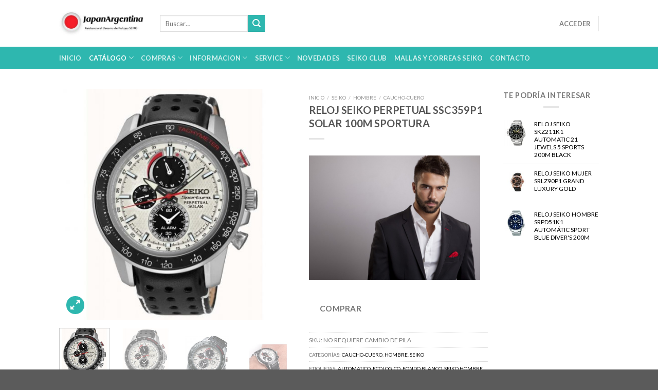

--- FILE ---
content_type: text/html; charset=UTF-8
request_url: https://japanargentina.com/reloj/seiko/ssc359p1/
body_size: 27022
content:
<!DOCTYPE html>
<!--[if IE 9 ]> <html lang="es" prefix="og: https://ogp.me/ns#" class="ie9 loading-site no-js"> <![endif]-->
<!--[if IE 8 ]> <html lang="es" prefix="og: https://ogp.me/ns#" class="ie8 loading-site no-js"> <![endif]-->
<!--[if (gte IE 9)|!(IE)]><!--><html lang="es" prefix="og: https://ogp.me/ns#" class="loading-site no-js"> <!--<![endif]-->
<head>
	<meta charset="UTF-8" />
	<link rel="profile" href="https://gmpg.org/xfn/11" />
	<link rel="pingback" href="https://japanargentina.com/xmlrpc.php" />

	
	<style>img:is([sizes="auto" i], [sizes^="auto," i]) { contain-intrinsic-size: 3000px 1500px }</style>
	<meta name="viewport" content="width=device-width, initial-scale=1, maximum-scale=1" />
<!-- Optimización en motores de búsqueda por Rank Math PRO -  https://rankmath.com/ -->
<title>RELOJ SEIKO PERPETUAL SSC359P1 SOLAR 100M SPORTURA - Relojes Seiko por JapanArgentina</title><link rel="stylesheet" href="https://japanargentina.com/wp-content/cache/min/1/f0c71ea9e1affbe83d14c866942eb2e2.css" media="all" data-minify="1" />
<meta name="description" content="RELOJ SEIKO PERPETUAL SSC359P1 SOLAR 100M SPORTURA"/>
<meta name="robots" content="follow, index, max-snippet:-1, max-video-preview:-1, max-image-preview:large"/>
<link rel="canonical" href="https://japanargentina.com/reloj/seiko/ssc359p1/" />
<meta property="og:locale" content="es_ES" />
<meta property="og:type" content="product" />
<meta property="og:title" content="RELOJ SEIKO PERPETUAL SSC359P1 SOLAR 100M SPORTURA - Relojes Seiko por JapanArgentina" />
<meta property="og:description" content="RELOJ SEIKO PERPETUAL SSC359P1 SOLAR 100M SPORTURA" />
<meta property="og:url" content="https://japanargentina.com/reloj/seiko/ssc359p1/" />
<meta property="og:site_name" content="Relojes Seiko por JapanArgentina" />
<meta property="og:image" content="https://japanargentina.com/wp-content/uploads/2019/03/764-thickbox_default-RELOJ-SEIKO-PERPETUAL-SSC359P1-SOLAR-100M-SPORTURA-by-JapanArgentina.jpg" />
<meta property="og:image:secure_url" content="https://japanargentina.com/wp-content/uploads/2019/03/764-thickbox_default-RELOJ-SEIKO-PERPETUAL-SSC359P1-SOLAR-100M-SPORTURA-by-JapanArgentina.jpg" />
<meta property="og:image:width" content="800" />
<meta property="og:image:height" content="800" />
<meta property="og:image:alt" content="RELOJ SEIKO PERPETUAL SSC359P1 SOLAR 100M SPORTURA by JapanArgentina" />
<meta property="og:image:type" content="image/jpeg" />
<meta property="product:price:amount" content="664.2" />
<meta property="product:price:currency" content="USD" />
<meta property="product:availability" content="instock" />
<meta name="twitter:card" content="summary_large_image" />
<meta name="twitter:title" content="RELOJ SEIKO PERPETUAL SSC359P1 SOLAR 100M SPORTURA - Relojes Seiko por JapanArgentina" />
<meta name="twitter:description" content="RELOJ SEIKO PERPETUAL SSC359P1 SOLAR 100M SPORTURA" />
<meta name="twitter:image" content="https://japanargentina.com/wp-content/uploads/2019/03/764-thickbox_default-RELOJ-SEIKO-PERPETUAL-SSC359P1-SOLAR-100M-SPORTURA-by-JapanArgentina.jpg" />
<meta name="twitter:label1" content="Precio" />
<meta name="twitter:data1" content="&#036;664.20" />
<meta name="twitter:label2" content="Disponibilidad" />
<meta name="twitter:data2" content="Hay existencias" />
<script type="application/ld+json" class="rank-math-schema-pro">{"@context":"https://schema.org","@graph":[{"@type":"Organization","@id":"https://japanargentina.com/#organization","name":"JapanArgentina - Relojes SEIKO","url":"https://japanargentina.com","logo":{"@type":"ImageObject","@id":"https://japanargentina.com/#logo","url":"https://japanargentina.com/wp-content/uploads/2021/03/relojes-seiko-logo.jpg","contentUrl":"https://japanargentina.com/wp-content/uploads/2021/03/relojes-seiko-logo.jpg","caption":"JapanArgentina - Relojes SEIKO","inLanguage":"es","width":"350","height":"99"}},{"@type":"WebSite","@id":"https://japanargentina.com/#website","url":"https://japanargentina.com","name":"JapanArgentina - Relojes SEIKO","publisher":{"@id":"https://japanargentina.com/#organization"},"inLanguage":"es"},{"@type":"ImageObject","@id":"https://japanargentina.com/wp-content/uploads/2019/03/764-thickbox_default-RELOJ-SEIKO-PERPETUAL-SSC359P1-SOLAR-100M-SPORTURA-by-JapanArgentina.jpg","url":"https://japanargentina.com/wp-content/uploads/2019/03/764-thickbox_default-RELOJ-SEIKO-PERPETUAL-SSC359P1-SOLAR-100M-SPORTURA-by-JapanArgentina.jpg","width":"800","height":"800","caption":"RELOJ SEIKO PERPETUAL SSC359P1 SOLAR 100M SPORTURA by JapanArgentina","inLanguage":"es"},{"@type":"ItemPage","@id":"https://japanargentina.com/reloj/seiko/ssc359p1/#webpage","url":"https://japanargentina.com/reloj/seiko/ssc359p1/","name":"RELOJ SEIKO PERPETUAL SSC359P1 SOLAR 100M SPORTURA - Relojes Seiko por JapanArgentina","datePublished":"2019-03-11T16:46:43-03:00","dateModified":"2019-03-11T16:46:43-03:00","isPartOf":{"@id":"https://japanargentina.com/#website"},"primaryImageOfPage":{"@id":"https://japanargentina.com/wp-content/uploads/2019/03/764-thickbox_default-RELOJ-SEIKO-PERPETUAL-SSC359P1-SOLAR-100M-SPORTURA-by-JapanArgentina.jpg"},"inLanguage":"es"},{"@type":"Product","name":"RELOJ SEIKO PERPETUAL SSC359P1 SOLAR 100M SPORTURA - Relojes Seiko por JapanArgentina","description":"RELOJ SEIKO PERPETUAL SSC359P1 SOLAR 100M SPORTURA","sku":"no requiere cambio de pila","category":"SEIKO &gt; Hombre &gt; Caucho-Cuero","mainEntityOfPage":{"@id":"https://japanargentina.com/reloj/seiko/ssc359p1/#webpage"},"image":[{"@type":"ImageObject","url":"https://japanargentina.com/wp-content/uploads/2019/03/764-thickbox_default-RELOJ-SEIKO-PERPETUAL-SSC359P1-SOLAR-100M-SPORTURA-by-JapanArgentina.jpg","height":"800","width":"800"},{"@type":"ImageObject","url":"https://japanargentina.com/wp-content/uploads/2019/03/764-thickbox_default-RELOJ-SEIKO-PERPETUAL-SSC359P1-SOLAR-100M-SPORTURA-by-JapanArgentina.jpg","height":"800","width":"800"},{"@type":"ImageObject","url":"https://japanargentina.com/wp-content/uploads/2019/03/763-thickbox_default-RELOJ-SEIKO-PERPETUAL-SSC359P1-SOLAR-100M-SPORTURA-by-JapanArgentina.jpg","height":"800","width":"800"},{"@type":"ImageObject","url":"https://japanargentina.com/wp-content/uploads/2019/03/766-thickbox_default-RELOJ-SEIKO-PERPETUAL-SSC359P1-SOLAR-100M-SPORTURA-by-JapanArgentina.jpg","height":"800","width":"800"},{"@type":"ImageObject","url":"https://japanargentina.com/wp-content/uploads/2019/03/765-thickbox_default-RELOJ-SEIKO-PERPETUAL-SSC359P1-SOLAR-100M-SPORTURA-by-JapanArgentina.jpg","height":"800","width":"800"}],"offers":{"@type":"Offer","price":"664.20","priceCurrency":"USD","priceValidUntil":"2026-12-31","availability":"https://schema.org/InStock","itemCondition":"NewCondition","url":"https://japanargentina.com/reloj/seiko/ssc359p1/","seller":{"@type":"Organization","@id":"https://japanargentina.com/","name":"JapanArgentina - Relojes SEIKO","url":"https://japanargentina.com","logo":"https://japanargentina.com/wp-content/uploads/2021/03/relojes-seiko-logo.jpg"}},"@id":"https://japanargentina.com/reloj/seiko/ssc359p1/#richSnippet"}]}</script>
<!-- /Plugin Rank Math WordPress SEO -->

<link rel='dns-prefetch' href='//cdn.jsdelivr.net' />
<link rel='dns-prefetch' href='//fonts.googleapis.com' />
<link href='https://fonts.gstatic.com' crossorigin rel='preconnect' />
<link rel="alternate" type="application/rss+xml" title="Relojes Seiko por JapanArgentina &raquo; Feed" href="https://japanargentina.com/feed/" />
<link rel="prefetch" href="https://japanargentina.com/wp-content/themes/flatsome/assets/js/chunk.countup.fe2c1016.js" />
<link rel="prefetch" href="https://japanargentina.com/wp-content/themes/flatsome/assets/js/chunk.sticky-sidebar.a58a6557.js" />
<link rel="prefetch" href="https://japanargentina.com/wp-content/themes/flatsome/assets/js/chunk.tooltips.29144c1c.js" />
<link rel="prefetch" href="https://japanargentina.com/wp-content/themes/flatsome/assets/js/chunk.vendors-popups.947eca5c.js" />
<link rel="prefetch" href="https://japanargentina.com/wp-content/themes/flatsome/assets/js/chunk.vendors-slider.f0d2cbc9.js" />
<style id='classic-theme-styles-inline-css' type='text/css'>
/*! This file is auto-generated */
.wp-block-button__link{color:#fff;background-color:#32373c;border-radius:9999px;box-shadow:none;text-decoration:none;padding:calc(.667em + 2px) calc(1.333em + 2px);font-size:1.125em}.wp-block-file__button{background:#32373c;color:#fff;text-decoration:none}
</style>



<style id='woocommerce-inline-inline-css' type='text/css'>
.woocommerce form .form-row .required { visibility: visible; }
</style>




<style id='flatsome-main-inline-css' type='text/css'>
@font-face {
				font-family: "fl-icons";
				font-display: block;
				src: url(https://japanargentina.com/wp-content/themes/flatsome/assets/css/icons/fl-icons.eot?v=3.15.4);
				src:
					url(https://japanargentina.com/wp-content/themes/flatsome/assets/css/icons/fl-icons.eot#iefix?v=3.15.4) format("embedded-opentype"),
					url(https://japanargentina.com/wp-content/themes/flatsome/assets/css/icons/fl-icons.woff2?v=3.15.4) format("woff2"),
					url(https://japanargentina.com/wp-content/themes/flatsome/assets/css/icons/fl-icons.ttf?v=3.15.4) format("truetype"),
					url(https://japanargentina.com/wp-content/themes/flatsome/assets/css/icons/fl-icons.woff?v=3.15.4) format("woff"),
					url(https://japanargentina.com/wp-content/themes/flatsome/assets/css/icons/fl-icons.svg?v=3.15.4#fl-icons) format("svg");
			}
</style>


<link rel='stylesheet' id='flatsome-googlefonts-css' href='//fonts.googleapis.com/css?family=Lato%3Aregular%2C700%2C400%2C700%7CDancing+Script%3Aregular%2C400&#038;display=swap&#038;ver=3.9' type='text/css' media='all' />
<style id='rocket-lazyload-inline-css' type='text/css'>
.rll-youtube-player{position:relative;padding-bottom:56.23%;height:0;overflow:hidden;max-width:100%;}.rll-youtube-player iframe{position:absolute;top:0;left:0;width:100%;height:100%;z-index:100;background:0 0}.rll-youtube-player img{bottom:0;display:block;left:0;margin:auto;max-width:100%;width:100%;position:absolute;right:0;top:0;border:none;height:auto;cursor:pointer;-webkit-transition:.4s all;-moz-transition:.4s all;transition:.4s all}.rll-youtube-player img:hover{-webkit-filter:brightness(75%)}.rll-youtube-player .play{height:72px;width:72px;left:50%;top:50%;margin-left:-36px;margin-top:-36px;position:absolute;background:url(https://japanargentina.com/wp-content/plugins/wp-rocket/assets/img/youtube.png) no-repeat;cursor:pointer}
</style>
<script type="text/javascript" src="https://japanargentina.com/wp-includes/js/jquery/jquery.min.js?ver=3.7.1" id="jquery-core-js"></script>

<script type="text/javascript" id="wc-add-to-cart-js-extra">
/* <![CDATA[ */
var wc_add_to_cart_params = {"ajax_url":"\/wp-admin\/admin-ajax.php","wc_ajax_url":"\/?wc-ajax=%%endpoint%%","i18n_view_cart":"Ver carrito","cart_url":"https:\/\/japanargentina.com\/carrito\/","is_cart":"","cart_redirect_after_add":"no"};
/* ]]> */
</script>






<script type="text/javascript" id="woocommerce-js-extra">
/* <![CDATA[ */
var woocommerce_params = {"ajax_url":"\/wp-admin\/admin-ajax.php","wc_ajax_url":"\/?wc-ajax=%%endpoint%%","i18n_password_show":"Mostrar contrase\u00f1a","i18n_password_hide":"Ocultar contrase\u00f1a"};
/* ]]> */
</script>

<link rel="https://api.w.org/" href="https://japanargentina.com/wp-json/" /><link rel="alternate" title="JSON" type="application/json" href="https://japanargentina.com/wp-json/wp/v2/product/519" /><link rel="EditURI" type="application/rsd+xml" title="RSD" href="https://japanargentina.com/xmlrpc.php?rsd" />
<meta name="generator" content="WordPress 6.8.3" />
<link rel='shortlink' href='https://japanargentina.com/?p=519' />
<link rel="alternate" title="oEmbed (JSON)" type="application/json+oembed" href="https://japanargentina.com/wp-json/oembed/1.0/embed?url=https%3A%2F%2Fjapanargentina.com%2Freloj%2Fseiko%2Fssc359p1%2F" />
<link rel="alternate" title="oEmbed (XML)" type="text/xml+oembed" href="https://japanargentina.com/wp-json/oembed/1.0/embed?url=https%3A%2F%2Fjapanargentina.com%2Freloj%2Fseiko%2Fssc359p1%2F&#038;format=xml" />
<!--[if IE]><link rel="stylesheet" type="text/css" href="https://japanargentina.com/wp-content/themes/flatsome/assets/css/ie-fallback.css"><script src="//cdnjs.cloudflare.com/ajax/libs/html5shiv/3.6.1/html5shiv.js"></script><script>var head = document.getElementsByTagName('head')[0],style = document.createElement('style');style.type = 'text/css';style.styleSheet.cssText = ':before,:after{content:none !important';head.appendChild(style);setTimeout(function(){head.removeChild(style);}, 0);</script><script src="https://japanargentina.com/wp-content/themes/flatsome/assets/libs/ie-flexibility.js"></script><![endif]-->	<noscript><style>.woocommerce-product-gallery{ opacity: 1 !important; }</style></noscript>
	<link rel="icon" href="https://japanargentina.com/wp-content/uploads/2021/04/favicon-seiko.ico" sizes="32x32" />
<link rel="icon" href="https://japanargentina.com/wp-content/uploads/2021/04/favicon-seiko.ico" sizes="192x192" />
<link rel="apple-touch-icon" href="https://japanargentina.com/wp-content/uploads/2021/04/favicon-seiko.ico" />
<meta name="msapplication-TileImage" content="https://japanargentina.com/wp-content/uploads/2021/04/favicon-seiko.ico" />
<style id="custom-css" type="text/css">:root {--primary-color: #2eb7af;}.header-main{height: 91px}#logo img{max-height: 91px}#logo{width:166px;}.header-bottom{min-height: 43px}.header-top{min-height: 30px}.transparent .header-main{height: 30px}.transparent #logo img{max-height: 30px}.has-transparent + .page-title:first-of-type,.has-transparent + #main > .page-title,.has-transparent + #main > div > .page-title,.has-transparent + #main .page-header-wrapper:first-of-type .page-title{padding-top: 80px;}.header.show-on-scroll,.stuck .header-main{height:70px!important}.stuck #logo img{max-height: 70px!important}.header-bg-color {background-color: rgba(255,255,255,0.9)}.header-bottom {background-color: #2eb7af}@media (max-width: 549px) {.header-main{height: 70px}#logo img{max-height: 70px}}/* Color */.accordion-title.active, .has-icon-bg .icon .icon-inner,.logo a, .primary.is-underline, .primary.is-link, .badge-outline .badge-inner, .nav-outline > li.active> a,.nav-outline >li.active > a, .cart-icon strong,[data-color='primary'], .is-outline.primary{color: #2eb7af;}/* Color !important */[data-text-color="primary"]{color: #2eb7af!important;}/* Background Color */[data-text-bg="primary"]{background-color: #2eb7af;}/* Background */.scroll-to-bullets a,.featured-title, .label-new.menu-item > a:after, .nav-pagination > li > .current,.nav-pagination > li > span:hover,.nav-pagination > li > a:hover,.has-hover:hover .badge-outline .badge-inner,button[type="submit"], .button.wc-forward:not(.checkout):not(.checkout-button), .button.submit-button, .button.primary:not(.is-outline),.featured-table .title,.is-outline:hover, .has-icon:hover .icon-label,.nav-dropdown-bold .nav-column li > a:hover, .nav-dropdown.nav-dropdown-bold > li > a:hover, .nav-dropdown-bold.dark .nav-column li > a:hover, .nav-dropdown.nav-dropdown-bold.dark > li > a:hover, .header-vertical-menu__opener ,.is-outline:hover, .tagcloud a:hover,.grid-tools a, input[type='submit']:not(.is-form), .box-badge:hover .box-text, input.button.alt,.nav-box > li > a:hover,.nav-box > li.active > a,.nav-pills > li.active > a ,.current-dropdown .cart-icon strong, .cart-icon:hover strong, .nav-line-bottom > li > a:before, .nav-line-grow > li > a:before, .nav-line > li > a:before,.banner, .header-top, .slider-nav-circle .flickity-prev-next-button:hover svg, .slider-nav-circle .flickity-prev-next-button:hover .arrow, .primary.is-outline:hover, .button.primary:not(.is-outline), input[type='submit'].primary, input[type='submit'].primary, input[type='reset'].button, input[type='button'].primary, .badge-inner{background-color: #2eb7af;}/* Border */.nav-vertical.nav-tabs > li.active > a,.scroll-to-bullets a.active,.nav-pagination > li > .current,.nav-pagination > li > span:hover,.nav-pagination > li > a:hover,.has-hover:hover .badge-outline .badge-inner,.accordion-title.active,.featured-table,.is-outline:hover, .tagcloud a:hover,blockquote, .has-border, .cart-icon strong:after,.cart-icon strong,.blockUI:before, .processing:before,.loading-spin, .slider-nav-circle .flickity-prev-next-button:hover svg, .slider-nav-circle .flickity-prev-next-button:hover .arrow, .primary.is-outline:hover{border-color: #2eb7af}.nav-tabs > li.active > a{border-top-color: #2eb7af}.widget_shopping_cart_content .blockUI.blockOverlay:before { border-left-color: #2eb7af }.woocommerce-checkout-review-order .blockUI.blockOverlay:before { border-left-color: #2eb7af }/* Fill */.slider .flickity-prev-next-button:hover svg,.slider .flickity-prev-next-button:hover .arrow{fill: #2eb7af;}/* Background Color */[data-icon-label]:after, .secondary.is-underline:hover,.secondary.is-outline:hover,.icon-label,.button.secondary:not(.is-outline),.button.alt:not(.is-outline), .badge-inner.on-sale, .button.checkout, .single_add_to_cart_button, .current .breadcrumb-step{ background-color:#2eb7af; }[data-text-bg="secondary"]{background-color: #2eb7af;}/* Color */.secondary.is-underline,.secondary.is-link, .secondary.is-outline,.stars a.active, .star-rating:before, .woocommerce-page .star-rating:before,.star-rating span:before, .color-secondary{color: #2eb7af}/* Color !important */[data-text-color="secondary"]{color: #2eb7af!important;}/* Border */.secondary.is-outline:hover{border-color:#2eb7af}body{font-family:"Lato", sans-serif}body{font-weight: 400}.nav > li > a {font-family:"Lato", sans-serif;}.mobile-sidebar-levels-2 .nav > li > ul > li > a {font-family:"Lato", sans-serif;}.nav > li > a {font-weight: 700;}.mobile-sidebar-levels-2 .nav > li > ul > li > a {font-weight: 700;}h1,h2,h3,h4,h5,h6,.heading-font, .off-canvas-center .nav-sidebar.nav-vertical > li > a{font-family: "Lato", sans-serif;}h1,h2,h3,h4,h5,h6,.heading-font,.banner h1,.banner h2{font-weight: 700;}.alt-font{font-family: "Dancing Script", sans-serif;}.alt-font{font-weight: 400!important;}a{color: #000000;}.shop-page-title.featured-title .title-bg{ background-image: url(https://japanargentina.com/wp-content/uploads/2019/03/764-thickbox_default-RELOJ-SEIKO-PERPETUAL-SSC359P1-SOLAR-100M-SPORTURA-by-JapanArgentina.jpg)!important;}@media screen and (min-width: 550px){.products .box-vertical .box-image{min-width: 247px!important;width: 247px!important;}}.footer-2{background-color: #ffffff}.absolute-footer, html{background-color: #5b5b5b}.label-new.menu-item > a:after{content:"Nuevo";}.label-hot.menu-item > a:after{content:"Caliente";}.label-sale.menu-item > a:after{content:"Oferta";}.label-popular.menu-item > a:after{content:"Popular";}</style>		<style type="text/css" id="wp-custom-css">
			.entry-title{
	font-size:20px;
}
.entry-content h1,h2,h3,h4,h5{
	font-size:18px;
}
.entry-content span{
	font-size:14px;
	font-style:normal;
	line-height:12px;
}
.product-info .breadcrumbs{
	font-size:10px;
}
.posted_in{
	text-transform: uppercase; 
	font-size:10px;
	
}
.tagged_as{
	text-transform: uppercase; 
	font-size:10px;
}
.sku_wrapper{
	text-transform: uppercase; 
	font-size:12px;
	margin-top:10px;
}
.product_list_widget a{
	font-size:12px;
	text-transform: uppercase; 
}
.product-short-description{
	text-transform: uppercase; 
	font-size:12px;
}
.widget_recent_entries{
	text-transform: uppercase; 
	font:300 14px/1.666666666667em geomanist,Helvetica,Arial;
}
.entry-content p{
	font:300 15px/1.666666666667em geomanist,Helvetica,Arial!important;
}
.entry-content span{
	font:300 15px/1.666666666667em geomanist,Helvetica,Arial!important;
}
.entry-content li{
	font:300 18px/1.666666666667em geomanist,Helvetica,Arial!important;
}
.term-description{
	font:300 16px/1.666666666667em geomanist,Helvetica,Arial;
}
.term-description span{
	font:300 16px/1.666666666667em geomanist,Helvetica,Arial!important;
}
p{
	margin-bottom: 0px;
}
.product-short-description div{
	text-align:left!important;
	line-height:16px;
	margin-bottom:20px!important;
}
.product-short-description img{
	padding:15px;
	padding-left:0px;
}
.col-md-1{flex:0 0 auto;width:8.3333333333%}.col-md-2{flex:0 0 auto;width:16.6666666667%}.col-md-3{flex:0 0 auto;width:25%}.col-md-4{flex:0 0 auto;width:33.3333333333%}.col-md-5{flex:0 0 auto;width:41.6666666667%}.col-md-6{flex:0 0 auto;width:50%}.col-md-7{flex:0 0 auto;width:58.3333333333%}.col-md-8{flex:0 0 auto;width:66.6666666667%}.col-md-9{flex:0 0 auto;width:75%}.col-md-10{flex:0 0 auto;width:83.3333333333%}.col-md-11{flex:0 0 auto;width:91.6666666667%}.col-md-12{flex:0 0 auto;width:100%}
.col-md-4 span{
	font:300 16px/1.666666666667em geomanist,Helvetica,Arial!important;
}
.editContent{
	font:300 16px/1.666666666667em geomanist,Helvetica,Arial!important;
}
pre{
	background-color:#fff;
	padding:10px;
}
.wp-block-code code{
	padding:40px;
}
.wp-block-code strong{
	font:300 16px/1.666666666667em geomanist,Helvetica,Arial!important;
}
.post-img{
	padding:10px;
}
.container-fluid .thumbnail{
	padding:10px;
}
.alert-standard h5{
	color:#fff;
	margin:10px;
}
.alert-standard strong{
	color:#fff;
	margin:10px;
}
.alert-standard {
	color:#fff;
	margin:10px;
}
.media-box{
	padding:10px;
}
.jumbotron ul{
	list-style:none;
}
.product-short-description h3,h4{
	display:none;
}
.product-short-description span{
	font-size:12px;
}
.product-short-description {
	overflow: hidden;
   text-overflow: ellipsis;
   display: -webkit-box;
   -webkit-line-clamp: 6;
   -webkit-box-orient: vertical;
	margin-bottom:10px;
}
.entry-content ul li{
	margin-left:1em;
}
.is-outline.primary{
	color: #fff!important;
	background-color: #2eb7af;
}
.button.is-outline{
	color: #fff!important;
	background-color: #2eb7af;
}
.flickity-viewport .wp-post-image{
	display: block;
  max-width:450px;
  max-height:550px;
  width: auto;
  height: auto;
}
@media screen and (min-width: 850px){
.large-6 {
    max-width: 45%;
    -ms-flex-preferred-size: 45%;
    flex-basis: 45%;
}
.large-2 {
    max-width: 20%;
    -ms-flex-preferred-size: 20%;
    flex-basis: 20%;
}
	.product-info {
    max-width: 390px;
}
	.acordion-fixed{
  width:1040px;
	margin:auto;
	margin-bottom:20px;
}
}

.hide-for-off-canvas .next-prev-thumbs {
	display:none;
}

.joinchat{
	margin-bottom:50px;
}
body{
overflow-x:hidden;
	}
.joinchat__button{
	margin-bottom:40px;
}


._dp_container-HTMLForm{
	background-color:transparent!important;
	border-style:none!important;
	padding:0px!important;
	max-width:100%!important;
	margin-top:0px!important;
}
._dp_form-body{
	padding:0px!important;
}
._dp_form-body button{
	margin-top:20px!important;
	margin-left:20px!important;
}
._dp_form__content{
	float:left;
	padding-left:20px!important;
}
._dp_container-form strong{
	font-size:13px!important;
	font-weight:200px!important;
}

._dp_container-confirmation div{
	background-color:transparent!important
}
		</style>
		<noscript><style id="rocket-lazyload-nojs-css">.rll-youtube-player, [data-lazy-src]{display:none !important;}</style></noscript>	
	
	<!-- Google Tag Manager -->
<script data-rocketlazyloadscript='[data-uri]' ></script>
<!-- End Google Tag Manager -->
	
</head>

<body class="wp-singular product-template-default single single-product postid-519 wp-theme-flatsome wp-child-theme-FLATSOMEUnitime theme-flatsome woocommerce woocommerce-page woocommerce-no-js lightbox nav-dropdown-has-arrow nav-dropdown-has-shadow nav-dropdown-has-border catalog-mode no-prices">
	
<!-- Google Tag Manager (noscript) -->
<noscript><iframe src="https://www.googletagmanager.com/ns.html?id=GTM-MK42DD9"
height="0" width="0" style="display:none;visibility:hidden"></iframe></noscript>
<!-- End Google Tag Manager (noscript) -->	


<a class="skip-link screen-reader-text" href="#main">Skip to content</a>

<div id="wrapper">

	
	<header id="header" class="header has-sticky sticky-jump">
		<div class="header-wrapper">
			<div id="masthead" class="header-main ">
      <div class="header-inner flex-row container logo-left medium-logo-center" role="navigation">

          <!-- Logo -->
          <div id="logo" class="flex-col logo">
            
<!-- Header logo -->
<a href="https://japanargentina.com/" title="Relojes Seiko por JapanArgentina - Relojes Seiko en Argentina por JapanArgentina" rel="home">
		<img width="350" height="99" src="data:image/svg+xml,%3Csvg%20xmlns='http://www.w3.org/2000/svg'%20viewBox='0%200%20350%2099'%3E%3C/svg%3E" class="header_logo header-logo" alt="Relojes Seiko por JapanArgentina" data-lazy-src="https://japanargentina.com/wp-content/uploads/2021/03/relojes-seiko-logo.jpg"/><noscript><img width="350" height="99" src="https://japanargentina.com/wp-content/uploads/2021/03/relojes-seiko-logo.jpg" class="header_logo header-logo" alt="Relojes Seiko por JapanArgentina"/></noscript><img  width="350" height="99" src="data:image/svg+xml,%3Csvg%20xmlns='http://www.w3.org/2000/svg'%20viewBox='0%200%20350%2099'%3E%3C/svg%3E" class="header-logo-dark" alt="Relojes Seiko por JapanArgentina" data-lazy-src="https://japanargentina.com/wp-content/uploads/2021/03/relojes-seiko-logo.jpg"/><noscript><img  width="350" height="99" src="https://japanargentina.com/wp-content/uploads/2021/03/relojes-seiko-logo.jpg" class="header-logo-dark" alt="Relojes Seiko por JapanArgentina"/></noscript></a>
          </div>

          <!-- Mobile Left Elements -->
          <div class="flex-col show-for-medium flex-left">
            <ul class="mobile-nav nav nav-left ">
              <li class="nav-icon has-icon">
  		<a href="#" data-open="#main-menu" data-pos="left" data-bg="main-menu-overlay" data-color="" class="is-small" aria-label="Menú" aria-controls="main-menu" aria-expanded="false">
		
		  <i class="icon-menu" ></i>
		  		</a>
	</li>            </ul>
          </div>

          <!-- Left Elements -->
          <div class="flex-col hide-for-medium flex-left
            flex-grow">
            <ul class="header-nav header-nav-main nav nav-left  nav-uppercase" >
              <li class="header-search-form search-form html relative has-icon">
	<div class="header-search-form-wrapper">
		<div class="searchform-wrapper ux-search-box relative is-normal"><form role="search" method="get" class="searchform" action="https://japanargentina.com/">
	<div class="flex-row relative">
						<div class="flex-col flex-grow">
			<label class="screen-reader-text" for="woocommerce-product-search-field-0">Buscar por:</label>
			<input type="search" id="woocommerce-product-search-field-0" class="search-field mb-0" placeholder="Buscar&hellip;" value="" name="s" />
			<input type="hidden" name="post_type" value="product" />
					</div>
		<div class="flex-col">
			<button type="submit" value="Buscar" class="ux-search-submit submit-button secondary button icon mb-0" aria-label="Submit">
				<i class="icon-search" ></i>			</button>
		</div>
	</div>
	<div class="live-search-results text-left z-top"></div>
</form>
</div>	</div>
</li>            </ul>
          </div>

          <!-- Right Elements -->
          <div class="flex-col hide-for-medium flex-right">
            <ul class="header-nav header-nav-main nav nav-right  nav-uppercase">
              <li class="account-item has-icon
    "
>

<a href="https://japanargentina.com/mi-cuenta/"
    class="nav-top-link nav-top-not-logged-in "
    data-open="#login-form-popup"  >
    <span>
    Acceder      </span>
  
</a>



</li>
<li class="header-divider"></li>            </ul>
          </div>

          <!-- Mobile Right Elements -->
          <div class="flex-col show-for-medium flex-right">
            <ul class="mobile-nav nav nav-right ">
                          </ul>
          </div>

      </div>
     
            <div class="container"><div class="top-divider full-width"></div></div>
      </div><div id="wide-nav" class="header-bottom wide-nav nav-dark hide-for-medium">
    <div class="flex-row container">

                        <div class="flex-col hide-for-medium flex-left">
                <ul class="nav header-nav header-bottom-nav nav-left  nav-uppercase">
                    <li id="menu-item-101022" class="menu-item menu-item-type-custom menu-item-object-custom menu-item-home menu-item-101022 menu-item-design-default"><a href="https://japanargentina.com/" class="nav-top-link">Inicio</a></li>
<li id="menu-item-100837" class="menu-item menu-item-type-taxonomy menu-item-object-product_cat current-product-ancestor current-menu-parent current-product-parent menu-item-has-children menu-item-100837 active menu-item-design-default has-dropdown"><a href="https://japanargentina.com/relojes/seiko/" class="nav-top-link">CATÁLOGO<i class="icon-angle-down" ></i></a>
<ul class="sub-menu nav-dropdown nav-dropdown-default">
	<li id="menu-item-100838" class="menu-item menu-item-type-taxonomy menu-item-object-product_cat current-product-ancestor current-menu-parent current-product-parent menu-item-has-children menu-item-100838 active nav-dropdown-col"><a href="https://japanargentina.com/relojes/seiko/hombre/">Hombre</a>
	<ul class="sub-menu nav-column nav-dropdown-default">
		<li id="menu-item-100839" class="menu-item menu-item-type-taxonomy menu-item-object-product_cat menu-item-100839"><a href="https://japanargentina.com/relojes/seiko/hombre/acero/">Acero</a></li>
		<li id="menu-item-100840" class="menu-item menu-item-type-taxonomy menu-item-object-product_cat current-product-ancestor current-menu-parent current-product-parent menu-item-100840 active"><a href="https://japanargentina.com/relojes/seiko/hombre/caucho-cuero/">Caucho-Cuero</a></li>
		<li id="menu-item-100841" class="menu-item menu-item-type-taxonomy menu-item-object-product_cat menu-item-100841"><a href="https://japanargentina.com/relojes/seiko/hombre/titanio-hombre/">Titanio</a></li>
	</ul>
</li>
	<li id="menu-item-100842" class="menu-item menu-item-type-taxonomy menu-item-object-product_cat menu-item-100842"><a href="https://japanargentina.com/relojes/seiko/descuento/">PROMO</a></li>
	<li id="menu-item-100843" class="menu-item menu-item-type-taxonomy menu-item-object-product_cat menu-item-100843"><a href="https://japanargentina.com/relojes/seiko/mujer/">Mujer</a></li>
</ul>
</li>
<li id="menu-item-100724" class="menu-item menu-item-type-post_type menu-item-object-page menu-item-has-children menu-item-100724 menu-item-design-default has-dropdown"><a href="https://japanargentina.com/como-comprar/" class="nav-top-link">Compras<i class="icon-angle-down" ></i></a>
<ul class="sub-menu nav-dropdown nav-dropdown-default">
	<li id="menu-item-101027" class="menu-item menu-item-type-custom menu-item-object-custom menu-item-101027"><a href="https://japanargentina.com/como-comprar/">Como comprar</a></li>
	<li id="menu-item-100728" class="menu-item menu-item-type-post_type menu-item-object-page menu-item-100728"><a href="https://japanargentina.com/interior/">Usuarios del Interior</a></li>
	<li id="menu-item-101029" class="menu-item menu-item-type-custom menu-item-object-custom menu-item-101029"><a href="https://japanargentina.com/regalos-empresarios/">Regalos Empresariales</a></li>
</ul>
</li>
<li id="menu-item-101023" class="menu-item menu-item-type-custom menu-item-object-custom menu-item-has-children menu-item-101023 menu-item-design-default has-dropdown"><a href="#" class="nav-top-link">Informacion<i class="icon-angle-down" ></i></a>
<ul class="sub-menu nav-dropdown nav-dropdown-default">
	<li id="menu-item-101025" class="menu-item menu-item-type-custom menu-item-object-custom menu-item-101025"><a href="https://japanargentina.com/empresa/">La empresa</a></li>
	<li id="menu-item-101024" class="menu-item menu-item-type-custom menu-item-object-custom menu-item-101024"><a href="https://japanargentina.com/condiciones-de-uso/">Condiciones de uso</a></li>
	<li id="menu-item-100727" class="menu-item menu-item-type-post_type menu-item-object-page menu-item-100727"><a href="https://japanargentina.com/plan-canje/">Plan Canje</a></li>
	<li id="menu-item-101026" class="menu-item menu-item-type-custom menu-item-object-custom menu-item-101026"><a href="https://japanargentina.com/privacidad/">Privacidad</a></li>
</ul>
</li>
<li id="menu-item-100726" class="menu-item menu-item-type-post_type menu-item-object-page menu-item-has-children menu-item-100726 menu-item-design-default has-dropdown"><a href="https://japanargentina.com/service/" class="nav-top-link">Service<i class="icon-angle-down" ></i></a>
<ul class="sub-menu nav-dropdown nav-dropdown-default">
	<li id="menu-item-101049" class="menu-item menu-item-type-custom menu-item-object-custom menu-item-101049"><a href="https://japanargentina.com/service/">Servicio técnico</a></li>
	<li id="menu-item-100818" class="menu-item menu-item-type-post_type menu-item-object-page menu-item-100818"><a href="https://japanargentina.com/registro/">Registre su Seiko</a></li>
	<li id="menu-item-101047" class="menu-item menu-item-type-custom menu-item-object-custom menu-item-101047"><a href="https://japanargentina.com/mallas-correas/">Mallas y correas Seiko</a></li>
	<li id="menu-item-101095" class="menu-item menu-item-type-custom menu-item-object-custom menu-item-101095"><a href="https://japanargentina.com/mantenimiento/">Cómo mantener mi Seiko</a></li>
	<li id="menu-item-101100" class="menu-item menu-item-type-custom menu-item-object-custom menu-item-101100"><a href="https://japanargentina.com/sumergibilidad/">Sumergibilidad</a></li>
	<li id="menu-item-101099" class="menu-item menu-item-type-custom menu-item-object-custom menu-item-101099"><a href="https://japanargentina.com/cuidados/">El cuidado de mi reloj</a></li>
</ul>
</li>
<li id="menu-item-100819" class="menu-item menu-item-type-post_type menu-item-object-page menu-item-100819 menu-item-design-default"><a href="https://japanargentina.com/novedades/" class="nav-top-link">Novedades</a></li>
<li id="menu-item-101028" class="menu-item menu-item-type-custom menu-item-object-custom menu-item-101028 menu-item-design-default"><a href="https://japanargentina.com/seiko-club/" class="nav-top-link">SEIKO Club</a></li>
<li id="menu-item-101048" class="menu-item menu-item-type-custom menu-item-object-custom menu-item-101048 menu-item-design-default"><a href="https://japanargentina.com/mallas-correas/" class="nav-top-link">Mallas y correas Seiko</a></li>
<li id="menu-item-100823" class="menu-item menu-item-type-post_type menu-item-object-page menu-item-100823 menu-item-design-default"><a href="https://japanargentina.com/contactenos/" class="nav-top-link">Contacto</a></li>
                </ul>
            </div>
            
            
                        <div class="flex-col hide-for-medium flex-right flex-grow">
              <ul class="nav header-nav header-bottom-nav nav-right  nav-uppercase">
                                 </ul>
            </div>
            
            
    </div>
</div>

<div class="header-bg-container fill"><div class="header-bg-image fill"></div><div class="header-bg-color fill"></div></div>		</div>
	</header>

	
	<main id="main" class="">

	<div class="shop-container">
		
			<div class="container">
	<div class="woocommerce-notices-wrapper"></div></div>
<div id="product-519" class="product type-product post-519 status-publish first instock product_cat-caucho-cuero product_cat-hombre product_cat-seiko product_tag-automatico product_tag-ecologico product_tag-fondo-blanco product_tag-seiko-hombre product_tag-snxa09k-ecologico-no-requiere-cambio-de-pila product_tag-solar product_tag-sportura has-post-thumbnail shipping-taxable product-type-simple">
	<div class="product-container">

<div class="product-main">
	<div class="row content-row mb-0">

		<div class="product-gallery col large-6">
		
<div class="product-images relative mb-half has-hover woocommerce-product-gallery woocommerce-product-gallery--with-images woocommerce-product-gallery--columns-4 images" data-columns="4">

  <div class="badge-container is-larger absolute left top z-1">
</div>

  <div class="image-tools absolute top show-on-hover right z-3">
      </div>

  <figure class="woocommerce-product-gallery__wrapper product-gallery-slider slider slider-nav-small mb-half has-image-zoom"
        data-flickity-options='{
                "cellAlign": "center",
                "wrapAround": true,
                "autoPlay": false,
                "prevNextButtons":true,
                "adaptiveHeight": true,
                "imagesLoaded": true,
                "lazyLoad": 1,
                "dragThreshold" : 15,
                "pageDots": false,
                "rightToLeft": false       }'>
    <div data-thumb="https://japanargentina.com/wp-content/uploads/2019/03/764-thickbox_default-RELOJ-SEIKO-PERPETUAL-SSC359P1-SOLAR-100M-SPORTURA-by-JapanArgentina-100x100.jpg" data-thumb-alt="RELOJ SEIKO PERPETUAL SSC359P1 SOLAR 100M SPORTURA by JapanArgentina" class="woocommerce-product-gallery__image slide first"><a href="https://japanargentina.com/wp-content/uploads/2019/03/764-thickbox_default-RELOJ-SEIKO-PERPETUAL-SSC359P1-SOLAR-100M-SPORTURA-by-JapanArgentina.jpg"><img width="510" height="510" src="https://japanargentina.com/wp-content/uploads/2019/03/764-thickbox_default-RELOJ-SEIKO-PERPETUAL-SSC359P1-SOLAR-100M-SPORTURA-by-JapanArgentina-510x510.jpg" class="wp-post-image skip-lazy" alt="RELOJ SEIKO PERPETUAL SSC359P1 SOLAR 100M SPORTURA by JapanArgentina" title="RELOJ SEIKO PERPETUAL SSC359P1 SOLAR 100M SPORTURA  by JapanArgentina" data-caption="" data-src="https://japanargentina.com/wp-content/uploads/2019/03/764-thickbox_default-RELOJ-SEIKO-PERPETUAL-SSC359P1-SOLAR-100M-SPORTURA-by-JapanArgentina.jpg" data-large_image="https://japanargentina.com/wp-content/uploads/2019/03/764-thickbox_default-RELOJ-SEIKO-PERPETUAL-SSC359P1-SOLAR-100M-SPORTURA-by-JapanArgentina.jpg" data-large_image_width="800" data-large_image_height="800" decoding="async" fetchpriority="high" srcset="https://japanargentina.com/wp-content/uploads/2019/03/764-thickbox_default-RELOJ-SEIKO-PERPETUAL-SSC359P1-SOLAR-100M-SPORTURA-by-JapanArgentina-510x510.jpg 510w, https://japanargentina.com/wp-content/uploads/2019/03/764-thickbox_default-RELOJ-SEIKO-PERPETUAL-SSC359P1-SOLAR-100M-SPORTURA-by-JapanArgentina-100x100.jpg 100w, https://japanargentina.com/wp-content/uploads/2019/03/764-thickbox_default-RELOJ-SEIKO-PERPETUAL-SSC359P1-SOLAR-100M-SPORTURA-by-JapanArgentina-150x150.jpg 150w, https://japanargentina.com/wp-content/uploads/2019/03/764-thickbox_default-RELOJ-SEIKO-PERPETUAL-SSC359P1-SOLAR-100M-SPORTURA-by-JapanArgentina-300x300.jpg 300w, https://japanargentina.com/wp-content/uploads/2019/03/764-thickbox_default-RELOJ-SEIKO-PERPETUAL-SSC359P1-SOLAR-100M-SPORTURA-by-JapanArgentina-768x768.jpg 768w, https://japanargentina.com/wp-content/uploads/2019/03/764-thickbox_default-RELOJ-SEIKO-PERPETUAL-SSC359P1-SOLAR-100M-SPORTURA-by-JapanArgentina-1024x1024.jpg 1024w, https://japanargentina.com/wp-content/uploads/2019/03/764-thickbox_default-RELOJ-SEIKO-PERPETUAL-SSC359P1-SOLAR-100M-SPORTURA-by-JapanArgentina.jpg 800w" sizes="(max-width: 510px) 100vw, 510px" /></a></div><div data-thumb="https://japanargentina.com/wp-content/uploads/2019/03/764-thickbox_default-RELOJ-SEIKO-PERPETUAL-SSC359P1-SOLAR-100M-SPORTURA-by-JapanArgentina-100x100.jpg" data-thumb-alt="RELOJ SEIKO PERPETUAL SSC359P1 SOLAR 100M SPORTURA by JapanArgentina" class="woocommerce-product-gallery__image slide"><a href="https://japanargentina.com/wp-content/uploads/2019/03/764-thickbox_default-RELOJ-SEIKO-PERPETUAL-SSC359P1-SOLAR-100M-SPORTURA-by-JapanArgentina.jpg"><img width="510" height="510" src="https://japanargentina.com/wp-content/uploads/2019/03/764-thickbox_default-RELOJ-SEIKO-PERPETUAL-SSC359P1-SOLAR-100M-SPORTURA-by-JapanArgentina-510x510.jpg" class="skip-lazy" alt="RELOJ SEIKO PERPETUAL SSC359P1 SOLAR 100M SPORTURA by JapanArgentina" title="RELOJ SEIKO PERPETUAL SSC359P1 SOLAR 100M SPORTURA  by JapanArgentina" data-caption="" data-src="https://japanargentina.com/wp-content/uploads/2019/03/764-thickbox_default-RELOJ-SEIKO-PERPETUAL-SSC359P1-SOLAR-100M-SPORTURA-by-JapanArgentina.jpg" data-large_image="https://japanargentina.com/wp-content/uploads/2019/03/764-thickbox_default-RELOJ-SEIKO-PERPETUAL-SSC359P1-SOLAR-100M-SPORTURA-by-JapanArgentina.jpg" data-large_image_width="800" data-large_image_height="800" decoding="async" srcset="https://japanargentina.com/wp-content/uploads/2019/03/764-thickbox_default-RELOJ-SEIKO-PERPETUAL-SSC359P1-SOLAR-100M-SPORTURA-by-JapanArgentina-510x510.jpg 510w, https://japanargentina.com/wp-content/uploads/2019/03/764-thickbox_default-RELOJ-SEIKO-PERPETUAL-SSC359P1-SOLAR-100M-SPORTURA-by-JapanArgentina-100x100.jpg 100w, https://japanargentina.com/wp-content/uploads/2019/03/764-thickbox_default-RELOJ-SEIKO-PERPETUAL-SSC359P1-SOLAR-100M-SPORTURA-by-JapanArgentina-150x150.jpg 150w, https://japanargentina.com/wp-content/uploads/2019/03/764-thickbox_default-RELOJ-SEIKO-PERPETUAL-SSC359P1-SOLAR-100M-SPORTURA-by-JapanArgentina-300x300.jpg 300w, https://japanargentina.com/wp-content/uploads/2019/03/764-thickbox_default-RELOJ-SEIKO-PERPETUAL-SSC359P1-SOLAR-100M-SPORTURA-by-JapanArgentina-768x768.jpg 768w, https://japanargentina.com/wp-content/uploads/2019/03/764-thickbox_default-RELOJ-SEIKO-PERPETUAL-SSC359P1-SOLAR-100M-SPORTURA-by-JapanArgentina-1024x1024.jpg 1024w, https://japanargentina.com/wp-content/uploads/2019/03/764-thickbox_default-RELOJ-SEIKO-PERPETUAL-SSC359P1-SOLAR-100M-SPORTURA-by-JapanArgentina.jpg 800w" sizes="(max-width: 510px) 100vw, 510px" /></a></div><div data-thumb="https://japanargentina.com/wp-content/uploads/2019/03/763-thickbox_default-RELOJ-SEIKO-PERPETUAL-SSC359P1-SOLAR-100M-SPORTURA-by-JapanArgentina-100x100.jpg" data-thumb-alt="RELOJ SEIKO PERPETUAL SSC359P1 SOLAR 100M SPORTURA by JapanArgentina" class="woocommerce-product-gallery__image slide"><a href="https://japanargentina.com/wp-content/uploads/2019/03/763-thickbox_default-RELOJ-SEIKO-PERPETUAL-SSC359P1-SOLAR-100M-SPORTURA-by-JapanArgentina.jpg"><img width="510" height="510" src="https://japanargentina.com/wp-content/uploads/2019/03/763-thickbox_default-RELOJ-SEIKO-PERPETUAL-SSC359P1-SOLAR-100M-SPORTURA-by-JapanArgentina-510x510.jpg" class="skip-lazy" alt="RELOJ SEIKO PERPETUAL SSC359P1 SOLAR 100M SPORTURA by JapanArgentina" title="RELOJ SEIKO PERPETUAL SSC359P1 SOLAR 100M SPORTURA  by JapanArgentina" data-caption="" data-src="https://japanargentina.com/wp-content/uploads/2019/03/763-thickbox_default-RELOJ-SEIKO-PERPETUAL-SSC359P1-SOLAR-100M-SPORTURA-by-JapanArgentina.jpg" data-large_image="https://japanargentina.com/wp-content/uploads/2019/03/763-thickbox_default-RELOJ-SEIKO-PERPETUAL-SSC359P1-SOLAR-100M-SPORTURA-by-JapanArgentina.jpg" data-large_image_width="800" data-large_image_height="800" decoding="async" srcset="https://japanargentina.com/wp-content/uploads/2019/03/763-thickbox_default-RELOJ-SEIKO-PERPETUAL-SSC359P1-SOLAR-100M-SPORTURA-by-JapanArgentina-510x510.jpg 510w, https://japanargentina.com/wp-content/uploads/2019/03/763-thickbox_default-RELOJ-SEIKO-PERPETUAL-SSC359P1-SOLAR-100M-SPORTURA-by-JapanArgentina-100x100.jpg 100w, https://japanargentina.com/wp-content/uploads/2019/03/763-thickbox_default-RELOJ-SEIKO-PERPETUAL-SSC359P1-SOLAR-100M-SPORTURA-by-JapanArgentina-150x150.jpg 150w, https://japanargentina.com/wp-content/uploads/2019/03/763-thickbox_default-RELOJ-SEIKO-PERPETUAL-SSC359P1-SOLAR-100M-SPORTURA-by-JapanArgentina-300x300.jpg 300w, https://japanargentina.com/wp-content/uploads/2019/03/763-thickbox_default-RELOJ-SEIKO-PERPETUAL-SSC359P1-SOLAR-100M-SPORTURA-by-JapanArgentina-768x768.jpg 768w, https://japanargentina.com/wp-content/uploads/2019/03/763-thickbox_default-RELOJ-SEIKO-PERPETUAL-SSC359P1-SOLAR-100M-SPORTURA-by-JapanArgentina-1024x1024.jpg 1024w, https://japanargentina.com/wp-content/uploads/2019/03/763-thickbox_default-RELOJ-SEIKO-PERPETUAL-SSC359P1-SOLAR-100M-SPORTURA-by-JapanArgentina.jpg 800w" sizes="(max-width: 510px) 100vw, 510px" /></a></div><div data-thumb="https://japanargentina.com/wp-content/uploads/2019/03/766-thickbox_default-RELOJ-SEIKO-PERPETUAL-SSC359P1-SOLAR-100M-SPORTURA-by-JapanArgentina-100x100.jpg" data-thumb-alt="RELOJ SEIKO PERPETUAL SSC359P1 SOLAR 100M SPORTURA by JapanArgentina" class="woocommerce-product-gallery__image slide"><a href="https://japanargentina.com/wp-content/uploads/2019/03/766-thickbox_default-RELOJ-SEIKO-PERPETUAL-SSC359P1-SOLAR-100M-SPORTURA-by-JapanArgentina.jpg"><img width="510" height="510" src="https://japanargentina.com/wp-content/uploads/2019/03/766-thickbox_default-RELOJ-SEIKO-PERPETUAL-SSC359P1-SOLAR-100M-SPORTURA-by-JapanArgentina-510x510.jpg" class="skip-lazy" alt="RELOJ SEIKO PERPETUAL SSC359P1 SOLAR 100M SPORTURA by JapanArgentina" title="RELOJ SEIKO PERPETUAL SSC359P1 SOLAR 100M SPORTURA  by JapanArgentina" data-caption="" data-src="https://japanargentina.com/wp-content/uploads/2019/03/766-thickbox_default-RELOJ-SEIKO-PERPETUAL-SSC359P1-SOLAR-100M-SPORTURA-by-JapanArgentina.jpg" data-large_image="https://japanargentina.com/wp-content/uploads/2019/03/766-thickbox_default-RELOJ-SEIKO-PERPETUAL-SSC359P1-SOLAR-100M-SPORTURA-by-JapanArgentina.jpg" data-large_image_width="800" data-large_image_height="800" decoding="async" srcset="https://japanargentina.com/wp-content/uploads/2019/03/766-thickbox_default-RELOJ-SEIKO-PERPETUAL-SSC359P1-SOLAR-100M-SPORTURA-by-JapanArgentina-510x510.jpg 510w, https://japanargentina.com/wp-content/uploads/2019/03/766-thickbox_default-RELOJ-SEIKO-PERPETUAL-SSC359P1-SOLAR-100M-SPORTURA-by-JapanArgentina-100x100.jpg 100w, https://japanargentina.com/wp-content/uploads/2019/03/766-thickbox_default-RELOJ-SEIKO-PERPETUAL-SSC359P1-SOLAR-100M-SPORTURA-by-JapanArgentina-150x150.jpg 150w, https://japanargentina.com/wp-content/uploads/2019/03/766-thickbox_default-RELOJ-SEIKO-PERPETUAL-SSC359P1-SOLAR-100M-SPORTURA-by-JapanArgentina-300x300.jpg 300w, https://japanargentina.com/wp-content/uploads/2019/03/766-thickbox_default-RELOJ-SEIKO-PERPETUAL-SSC359P1-SOLAR-100M-SPORTURA-by-JapanArgentina-768x768.jpg 768w, https://japanargentina.com/wp-content/uploads/2019/03/766-thickbox_default-RELOJ-SEIKO-PERPETUAL-SSC359P1-SOLAR-100M-SPORTURA-by-JapanArgentina-1024x1024.jpg 1024w, https://japanargentina.com/wp-content/uploads/2019/03/766-thickbox_default-RELOJ-SEIKO-PERPETUAL-SSC359P1-SOLAR-100M-SPORTURA-by-JapanArgentina.jpg 800w" sizes="(max-width: 510px) 100vw, 510px" /></a></div><div data-thumb="https://japanargentina.com/wp-content/uploads/2019/03/765-thickbox_default-RELOJ-SEIKO-PERPETUAL-SSC359P1-SOLAR-100M-SPORTURA-by-JapanArgentina-100x100.jpg" data-thumb-alt="RELOJ SEIKO PERPETUAL SSC359P1 SOLAR 100M SPORTURA by JapanArgentina" class="woocommerce-product-gallery__image slide"><a href="https://japanargentina.com/wp-content/uploads/2019/03/765-thickbox_default-RELOJ-SEIKO-PERPETUAL-SSC359P1-SOLAR-100M-SPORTURA-by-JapanArgentina.jpg"><img width="510" height="510" src="https://japanargentina.com/wp-content/uploads/2019/03/765-thickbox_default-RELOJ-SEIKO-PERPETUAL-SSC359P1-SOLAR-100M-SPORTURA-by-JapanArgentina-510x510.jpg" class="skip-lazy" alt="RELOJ SEIKO PERPETUAL SSC359P1 SOLAR 100M SPORTURA by JapanArgentina" title="RELOJ SEIKO PERPETUAL SSC359P1 SOLAR 100M SPORTURA  by JapanArgentina" data-caption="" data-src="https://japanargentina.com/wp-content/uploads/2019/03/765-thickbox_default-RELOJ-SEIKO-PERPETUAL-SSC359P1-SOLAR-100M-SPORTURA-by-JapanArgentina.jpg" data-large_image="https://japanargentina.com/wp-content/uploads/2019/03/765-thickbox_default-RELOJ-SEIKO-PERPETUAL-SSC359P1-SOLAR-100M-SPORTURA-by-JapanArgentina.jpg" data-large_image_width="800" data-large_image_height="800" decoding="async" srcset="https://japanargentina.com/wp-content/uploads/2019/03/765-thickbox_default-RELOJ-SEIKO-PERPETUAL-SSC359P1-SOLAR-100M-SPORTURA-by-JapanArgentina-510x510.jpg 510w, https://japanargentina.com/wp-content/uploads/2019/03/765-thickbox_default-RELOJ-SEIKO-PERPETUAL-SSC359P1-SOLAR-100M-SPORTURA-by-JapanArgentina-100x100.jpg 100w, https://japanargentina.com/wp-content/uploads/2019/03/765-thickbox_default-RELOJ-SEIKO-PERPETUAL-SSC359P1-SOLAR-100M-SPORTURA-by-JapanArgentina-150x150.jpg 150w, https://japanargentina.com/wp-content/uploads/2019/03/765-thickbox_default-RELOJ-SEIKO-PERPETUAL-SSC359P1-SOLAR-100M-SPORTURA-by-JapanArgentina-300x300.jpg 300w, https://japanargentina.com/wp-content/uploads/2019/03/765-thickbox_default-RELOJ-SEIKO-PERPETUAL-SSC359P1-SOLAR-100M-SPORTURA-by-JapanArgentina-768x768.jpg 768w, https://japanargentina.com/wp-content/uploads/2019/03/765-thickbox_default-RELOJ-SEIKO-PERPETUAL-SSC359P1-SOLAR-100M-SPORTURA-by-JapanArgentina-1024x1024.jpg 1024w, https://japanargentina.com/wp-content/uploads/2019/03/765-thickbox_default-RELOJ-SEIKO-PERPETUAL-SSC359P1-SOLAR-100M-SPORTURA-by-JapanArgentina.jpg 800w" sizes="(max-width: 510px) 100vw, 510px" /></a></div>  </figure>

  <div class="image-tools absolute bottom left z-3">
        <a href="#product-zoom" class="zoom-button button is-outline circle icon tooltip hide-for-small" title="Zoom">
      <i class="icon-expand" ></i>    </a>
   </div>
</div>

	<div class="product-thumbnails thumbnails slider row row-small row-slider slider-nav-small small-columns-4"
		data-flickity-options='{
			"cellAlign": "left",
			"wrapAround": false,
			"autoPlay": false,
			"prevNextButtons": true,
			"asNavFor": ".product-gallery-slider",
			"percentPosition": true,
			"imagesLoaded": true,
			"pageDots": false,
			"rightToLeft": false,
			"contain": true
		}'>
					<div class="col is-nav-selected first">
				<a>
					<img src="data:image/svg+xml,%3Csvg%20xmlns='http://www.w3.org/2000/svg'%20viewBox='0%200%20247%20296'%3E%3C/svg%3E" alt="RELOJ SEIKO PERPETUAL SSC359P1 SOLAR 100M SPORTURA by JapanArgentina" width="247" height="296" class="attachment-woocommerce_thumbnail" data-lazy-src="https://japanargentina.com/wp-content/uploads/2019/03/764-thickbox_default-RELOJ-SEIKO-PERPETUAL-SSC359P1-SOLAR-100M-SPORTURA-by-JapanArgentina-247x296.jpg" /><noscript><img src="https://japanargentina.com/wp-content/uploads/2019/03/764-thickbox_default-RELOJ-SEIKO-PERPETUAL-SSC359P1-SOLAR-100M-SPORTURA-by-JapanArgentina-247x296.jpg" alt="RELOJ SEIKO PERPETUAL SSC359P1 SOLAR 100M SPORTURA by JapanArgentina" width="247" height="296" class="attachment-woocommerce_thumbnail" /></noscript>				</a>
			</div><div class="col"><a><img src="data:image/svg+xml,%3Csvg%20xmlns='http://www.w3.org/2000/svg'%20viewBox='0%200%20247%20296'%3E%3C/svg%3E" alt="RELOJ SEIKO PERPETUAL SSC359P1 SOLAR 100M SPORTURA by JapanArgentina" width="247" height="296"  class="attachment-woocommerce_thumbnail" data-lazy-src="https://japanargentina.com/wp-content/uploads/2019/03/764-thickbox_default-RELOJ-SEIKO-PERPETUAL-SSC359P1-SOLAR-100M-SPORTURA-by-JapanArgentina-247x296.jpg" /><noscript><img src="https://japanargentina.com/wp-content/uploads/2019/03/764-thickbox_default-RELOJ-SEIKO-PERPETUAL-SSC359P1-SOLAR-100M-SPORTURA-by-JapanArgentina-247x296.jpg" alt="RELOJ SEIKO PERPETUAL SSC359P1 SOLAR 100M SPORTURA by JapanArgentina" width="247" height="296"  class="attachment-woocommerce_thumbnail" /></noscript></a></div><div class="col"><a><img src="data:image/svg+xml,%3Csvg%20xmlns='http://www.w3.org/2000/svg'%20viewBox='0%200%20247%20296'%3E%3C/svg%3E" alt="RELOJ SEIKO PERPETUAL SSC359P1 SOLAR 100M SPORTURA by JapanArgentina" width="247" height="296"  class="attachment-woocommerce_thumbnail" data-lazy-src="https://japanargentina.com/wp-content/uploads/2019/03/763-thickbox_default-RELOJ-SEIKO-PERPETUAL-SSC359P1-SOLAR-100M-SPORTURA-by-JapanArgentina-247x296.jpg" /><noscript><img src="https://japanargentina.com/wp-content/uploads/2019/03/763-thickbox_default-RELOJ-SEIKO-PERPETUAL-SSC359P1-SOLAR-100M-SPORTURA-by-JapanArgentina-247x296.jpg" alt="RELOJ SEIKO PERPETUAL SSC359P1 SOLAR 100M SPORTURA by JapanArgentina" width="247" height="296"  class="attachment-woocommerce_thumbnail" /></noscript></a></div><div class="col"><a><img src="data:image/svg+xml,%3Csvg%20xmlns='http://www.w3.org/2000/svg'%20viewBox='0%200%20247%20296'%3E%3C/svg%3E" alt="RELOJ SEIKO PERPETUAL SSC359P1 SOLAR 100M SPORTURA by JapanArgentina" width="247" height="296"  class="attachment-woocommerce_thumbnail" data-lazy-src="https://japanargentina.com/wp-content/uploads/2019/03/766-thickbox_default-RELOJ-SEIKO-PERPETUAL-SSC359P1-SOLAR-100M-SPORTURA-by-JapanArgentina-247x296.jpg" /><noscript><img src="https://japanargentina.com/wp-content/uploads/2019/03/766-thickbox_default-RELOJ-SEIKO-PERPETUAL-SSC359P1-SOLAR-100M-SPORTURA-by-JapanArgentina-247x296.jpg" alt="RELOJ SEIKO PERPETUAL SSC359P1 SOLAR 100M SPORTURA by JapanArgentina" width="247" height="296"  class="attachment-woocommerce_thumbnail" /></noscript></a></div><div class="col"><a><img src="data:image/svg+xml,%3Csvg%20xmlns='http://www.w3.org/2000/svg'%20viewBox='0%200%20247%20296'%3E%3C/svg%3E" alt="RELOJ SEIKO PERPETUAL SSC359P1 SOLAR 100M SPORTURA by JapanArgentina" width="247" height="296"  class="attachment-woocommerce_thumbnail" data-lazy-src="https://japanargentina.com/wp-content/uploads/2019/03/765-thickbox_default-RELOJ-SEIKO-PERPETUAL-SSC359P1-SOLAR-100M-SPORTURA-by-JapanArgentina-247x296.jpg" /><noscript><img src="https://japanargentina.com/wp-content/uploads/2019/03/765-thickbox_default-RELOJ-SEIKO-PERPETUAL-SSC359P1-SOLAR-100M-SPORTURA-by-JapanArgentina-247x296.jpg" alt="RELOJ SEIKO PERPETUAL SSC359P1 SOLAR 100M SPORTURA by JapanArgentina" width="247" height="296"  class="attachment-woocommerce_thumbnail" /></noscript></a></div>	</div>
			</div>

		<div class="product-info summary col-fit col entry-summary product-summary">
			<nav class="woocommerce-breadcrumb breadcrumbs uppercase"><a href="https://japanargentina.com">Inicio</a> <span class="divider">&#47;</span> <a href="https://japanargentina.com/relojes/seiko/">SEIKO</a> <span class="divider">&#47;</span> <a href="https://japanargentina.com/relojes/seiko/hombre/">Hombre</a> <span class="divider">&#47;</span> <a href="https://japanargentina.com/relojes/seiko/hombre/caucho-cuero/">Caucho-Cuero</a></nav><h1 class="product-title product_title entry-title">
	RELOJ SEIKO PERPETUAL SSC359P1 SOLAR 100M SPORTURA</h1>

	<div class="is-divider small"></div>
<ul class="next-prev-thumbs is-small show-for-medium">         <li class="prod-dropdown has-dropdown">
               <a href="https://japanargentina.com/reloj/seiko/snp089p1/"  rel="next" class="button icon is-outline circle">
                  <i class="icon-angle-left" ></i>              </a>
              <div class="nav-dropdown">
                <a title="RELOJ SEIKO PERPETUAL KINETIC SNP089P1 SPORTURA EDICIÓN ESPECIAL" href="https://japanargentina.com/reloj/seiko/snp089p1/">
                <img width="100" height="100" src="data:image/svg+xml,%3Csvg%20xmlns='http://www.w3.org/2000/svg'%20viewBox='0%200%20100%20100'%3E%3C/svg%3E" class="attachment-woocommerce_gallery_thumbnail size-woocommerce_gallery_thumbnail wp-post-image" alt="RELOJ SEIKO PERPETUAL KINETIC SNP089P1 SPORTURA EDICIÓN ESPECIAL by JapanArgentina" decoding="async" data-lazy-srcset="https://japanargentina.com/wp-content/uploads/2019/03/773-thickbox_default-RELOJ-SEIKO-PERPETUAL-KINETIC-SNP089P1-SPORTURA-EDICION-ESPECIAL-by-JapanArgentina-100x100.jpg 100w, https://japanargentina.com/wp-content/uploads/2019/03/773-thickbox_default-RELOJ-SEIKO-PERPETUAL-KINETIC-SNP089P1-SPORTURA-EDICION-ESPECIAL-by-JapanArgentina-510x510.jpg 510w, https://japanargentina.com/wp-content/uploads/2019/03/773-thickbox_default-RELOJ-SEIKO-PERPETUAL-KINETIC-SNP089P1-SPORTURA-EDICION-ESPECIAL-by-JapanArgentina-150x150.jpg 150w, https://japanargentina.com/wp-content/uploads/2019/03/773-thickbox_default-RELOJ-SEIKO-PERPETUAL-KINETIC-SNP089P1-SPORTURA-EDICION-ESPECIAL-by-JapanArgentina-300x300.jpg 300w, https://japanargentina.com/wp-content/uploads/2019/03/773-thickbox_default-RELOJ-SEIKO-PERPETUAL-KINETIC-SNP089P1-SPORTURA-EDICION-ESPECIAL-by-JapanArgentina-768x768.jpg 768w, https://japanargentina.com/wp-content/uploads/2019/03/773-thickbox_default-RELOJ-SEIKO-PERPETUAL-KINETIC-SNP089P1-SPORTURA-EDICION-ESPECIAL-by-JapanArgentina-1024x1024.jpg 1024w, https://japanargentina.com/wp-content/uploads/2019/03/773-thickbox_default-RELOJ-SEIKO-PERPETUAL-KINETIC-SNP089P1-SPORTURA-EDICION-ESPECIAL-by-JapanArgentina.jpg 800w" data-lazy-sizes="(max-width: 100px) 100vw, 100px" data-lazy-src="https://japanargentina.com/wp-content/uploads/2019/03/773-thickbox_default-RELOJ-SEIKO-PERPETUAL-KINETIC-SNP089P1-SPORTURA-EDICION-ESPECIAL-by-JapanArgentina-100x100.jpg" /><noscript><img width="100" height="100" src="https://japanargentina.com/wp-content/uploads/2019/03/773-thickbox_default-RELOJ-SEIKO-PERPETUAL-KINETIC-SNP089P1-SPORTURA-EDICION-ESPECIAL-by-JapanArgentina-100x100.jpg" class="attachment-woocommerce_gallery_thumbnail size-woocommerce_gallery_thumbnail wp-post-image" alt="RELOJ SEIKO PERPETUAL KINETIC SNP089P1 SPORTURA EDICIÓN ESPECIAL by JapanArgentina" decoding="async" srcset="https://japanargentina.com/wp-content/uploads/2019/03/773-thickbox_default-RELOJ-SEIKO-PERPETUAL-KINETIC-SNP089P1-SPORTURA-EDICION-ESPECIAL-by-JapanArgentina-100x100.jpg 100w, https://japanargentina.com/wp-content/uploads/2019/03/773-thickbox_default-RELOJ-SEIKO-PERPETUAL-KINETIC-SNP089P1-SPORTURA-EDICION-ESPECIAL-by-JapanArgentina-510x510.jpg 510w, https://japanargentina.com/wp-content/uploads/2019/03/773-thickbox_default-RELOJ-SEIKO-PERPETUAL-KINETIC-SNP089P1-SPORTURA-EDICION-ESPECIAL-by-JapanArgentina-150x150.jpg 150w, https://japanargentina.com/wp-content/uploads/2019/03/773-thickbox_default-RELOJ-SEIKO-PERPETUAL-KINETIC-SNP089P1-SPORTURA-EDICION-ESPECIAL-by-JapanArgentina-300x300.jpg 300w, https://japanargentina.com/wp-content/uploads/2019/03/773-thickbox_default-RELOJ-SEIKO-PERPETUAL-KINETIC-SNP089P1-SPORTURA-EDICION-ESPECIAL-by-JapanArgentina-768x768.jpg 768w, https://japanargentina.com/wp-content/uploads/2019/03/773-thickbox_default-RELOJ-SEIKO-PERPETUAL-KINETIC-SNP089P1-SPORTURA-EDICION-ESPECIAL-by-JapanArgentina-1024x1024.jpg 1024w, https://japanargentina.com/wp-content/uploads/2019/03/773-thickbox_default-RELOJ-SEIKO-PERPETUAL-KINETIC-SNP089P1-SPORTURA-EDICION-ESPECIAL-by-JapanArgentina.jpg 800w" sizes="(max-width: 100px) 100vw, 100px" /></noscript></a>
              </div>
          </li>
               <li class="prod-dropdown has-dropdown">
               <a href="https://japanargentina.com/reloj/seiko/snke51k1/" rel="next" class="button icon is-outline circle">
                  <i class="icon-angle-right" ></i>              </a>
              <div class="nav-dropdown">
                  <a title="RELOJ SEIKO HOMBRE SNKE51K1 ECOLOGICO 21 JEWELS" href="https://japanargentina.com/reloj/seiko/snke51k1/">
                  <img width="100" height="100" src="data:image/svg+xml,%3Csvg%20xmlns='http://www.w3.org/2000/svg'%20viewBox='0%200%20100%20100'%3E%3C/svg%3E" class="attachment-woocommerce_gallery_thumbnail size-woocommerce_gallery_thumbnail wp-post-image" alt="SNKE51K1 ECOLOGICO by JapanArgentina No requiere cambio de pila" decoding="async" data-lazy-srcset="https://japanargentina.com/wp-content/uploads/2018/04/745-thickbox_default-SNKE51K1-ECOLOGICO-by-JapanArgentina-No-requiere-cambio-de-pila-100x100.jpg 100w, https://japanargentina.com/wp-content/uploads/2018/04/745-thickbox_default-SNKE51K1-ECOLOGICO-by-JapanArgentina-No-requiere-cambio-de-pila-510x510.jpg 510w, https://japanargentina.com/wp-content/uploads/2018/04/745-thickbox_default-SNKE51K1-ECOLOGICO-by-JapanArgentina-No-requiere-cambio-de-pila-150x150.jpg 150w, https://japanargentina.com/wp-content/uploads/2018/04/745-thickbox_default-SNKE51K1-ECOLOGICO-by-JapanArgentina-No-requiere-cambio-de-pila-300x300.jpg 300w, https://japanargentina.com/wp-content/uploads/2018/04/745-thickbox_default-SNKE51K1-ECOLOGICO-by-JapanArgentina-No-requiere-cambio-de-pila-768x768.jpg 768w, https://japanargentina.com/wp-content/uploads/2018/04/745-thickbox_default-SNKE51K1-ECOLOGICO-by-JapanArgentina-No-requiere-cambio-de-pila-1024x1024.jpg 1024w, https://japanargentina.com/wp-content/uploads/2018/04/745-thickbox_default-SNKE51K1-ECOLOGICO-by-JapanArgentina-No-requiere-cambio-de-pila.jpg 800w" data-lazy-sizes="(max-width: 100px) 100vw, 100px" data-lazy-src="https://japanargentina.com/wp-content/uploads/2018/04/745-thickbox_default-SNKE51K1-ECOLOGICO-by-JapanArgentina-No-requiere-cambio-de-pila-100x100.jpg" /><noscript><img width="100" height="100" src="https://japanargentina.com/wp-content/uploads/2018/04/745-thickbox_default-SNKE51K1-ECOLOGICO-by-JapanArgentina-No-requiere-cambio-de-pila-100x100.jpg" class="attachment-woocommerce_gallery_thumbnail size-woocommerce_gallery_thumbnail wp-post-image" alt="SNKE51K1 ECOLOGICO by JapanArgentina No requiere cambio de pila" decoding="async" srcset="https://japanargentina.com/wp-content/uploads/2018/04/745-thickbox_default-SNKE51K1-ECOLOGICO-by-JapanArgentina-No-requiere-cambio-de-pila-100x100.jpg 100w, https://japanargentina.com/wp-content/uploads/2018/04/745-thickbox_default-SNKE51K1-ECOLOGICO-by-JapanArgentina-No-requiere-cambio-de-pila-510x510.jpg 510w, https://japanargentina.com/wp-content/uploads/2018/04/745-thickbox_default-SNKE51K1-ECOLOGICO-by-JapanArgentina-No-requiere-cambio-de-pila-150x150.jpg 150w, https://japanargentina.com/wp-content/uploads/2018/04/745-thickbox_default-SNKE51K1-ECOLOGICO-by-JapanArgentina-No-requiere-cambio-de-pila-300x300.jpg 300w, https://japanargentina.com/wp-content/uploads/2018/04/745-thickbox_default-SNKE51K1-ECOLOGICO-by-JapanArgentina-No-requiere-cambio-de-pila-768x768.jpg 768w, https://japanargentina.com/wp-content/uploads/2018/04/745-thickbox_default-SNKE51K1-ECOLOGICO-by-JapanArgentina-No-requiere-cambio-de-pila-1024x1024.jpg 1024w, https://japanargentina.com/wp-content/uploads/2018/04/745-thickbox_default-SNKE51K1-ECOLOGICO-by-JapanArgentina-No-requiere-cambio-de-pila.jpg 800w" sizes="(max-width: 100px) 100vw, 100px" /></noscript></a>
              </div>
          </li>
      </ul>			<style>
				.single_add_to_cart_button {
					display: none !important;
				}
				.qty{
					display: none !important;
				}
			</style>
					<style>
				.single_add_to_cart_button {
					display: none !important;
				}
				.qty{
					display: none !important;
				}
			</style>
					<div id="elex_prod_div">
				<button id="elex_prod_btn" class="btn btn-success" style="margin-top: 10px;height: 40px;padding: 0 20px;text-wrap: nowrap" onclick=" window.open('https://unitimeargentina.com/categorias/relojes/relojes-seiko-relojes/','_self')">COMPRAR</button>
			</div>
		<div class="product-short-description">
	<p><img class=" size-full wp-image-518" src="data:image/svg+xml,%3Csvg%20xmlns='http://www.w3.org/2000/svg'%20viewBox='0%200%20100%200'%3E%3C/svg%3E" width="100%" alt="elegant-man.jpg" data-lazy-src="https://japanargentina.com/wp-content/uploads/2019/03/elegant-man-elegant-man.jpg.jpg" /><noscript><img class=" size-full wp-image-518" src="https://japanargentina.com/wp-content/uploads/2019/03/elegant-man-elegant-man.jpg.jpg" width="100%" alt="elegant-man.jpg" /></noscript></p>
<h3>RELOJ SEIKO PERPETUAL SSC359P1 SOLAR 100M SPORTURA</h3>
</div>
 <style>.woocommerce-variation-availability{display:none!important}</style>		<div id='elex_prod_new_div'></div>
		
		<div class="product_meta">

	
	
		<span class="sku_wrapper">SKU: <span class="sku">no requiere cambio de pila</span></span>

	
	<span class="posted_in">Categorías: <a href="https://japanargentina.com/relojes/seiko/hombre/caucho-cuero/" rel="tag">Caucho-Cuero</a>, <a href="https://japanargentina.com/relojes/seiko/hombre/" rel="tag">Hombre</a>, <a href="https://japanargentina.com/relojes/seiko/" rel="tag">SEIKO</a></span>
	<span class="tagged_as">Etiquetas: <a href="https://japanargentina.com/relojes-seiko/automatico/" rel="tag">AUTOMATICO</a>, <a href="https://japanargentina.com/relojes-seiko/ecologico/" rel="tag">ECOLOGICO</a>, <a href="https://japanargentina.com/relojes-seiko/fondo-blanco/" rel="tag">FONDO BLANCO</a>, <a href="https://japanargentina.com/relojes-seiko/seiko-hombre/" rel="tag">SEIKO HOMBRE</a>, <a href="https://japanargentina.com/relojes-seiko/snxa09k-ecologico-no-requiere-cambio-de-pila/" rel="tag">snxa09k ecologico no requiere cambio de pila</a>, <a href="https://japanargentina.com/relojes-seiko/solar/" rel="tag">solar</a>, <a href="https://japanargentina.com/relojes-seiko/sportura/" rel="tag">sportura</a></span>
	
</div>
<div class="social-icons share-icons share-row relative" ><a href="whatsapp://send?text=RELOJ%20SEIKO%20PERPETUAL%20SSC359P1%20SOLAR%20100M%20SPORTURA - https://japanargentina.com/reloj/seiko/ssc359p1/" data-action="share/whatsapp/share" class="icon primary button round tooltip whatsapp show-for-medium" title="Share on WhatsApp" aria-label="Share on WhatsApp"><i class="icon-whatsapp"></i></a><a href="https://www.facebook.com/sharer.php?u=https://japanargentina.com/reloj/seiko/ssc359p1/" data-label="Facebook" onclick="window.open(this.href,this.title,'width=500,height=500,top=300px,left=300px');  return false;" rel="noopener noreferrer nofollow" target="_blank" class="icon primary button round tooltip facebook" title="Compartir en Facebook" aria-label="Compartir en Facebook"><i class="icon-facebook" ></i></a><a href="https://twitter.com/share?url=https://japanargentina.com/reloj/seiko/ssc359p1/" onclick="window.open(this.href,this.title,'width=500,height=500,top=300px,left=300px');  return false;" rel="noopener noreferrer nofollow" target="_blank" class="icon primary button round tooltip twitter" title="Compartir en Twitter" aria-label="Compartir en Twitter"><i class="icon-twitter" ></i></a><a href="/cdn-cgi/l/email-protection#[base64]" rel="nofollow" class="icon primary button round tooltip email" title="Envía por email" aria-label="Envía por email"><i class="icon-envelop" ></i></a><a href="https://pinterest.com/pin/create/button/?url=https://japanargentina.com/reloj/seiko/ssc359p1/&amp;media=https://japanargentina.com/wp-content/uploads/2019/03/764-thickbox_default-RELOJ-SEIKO-PERPETUAL-SSC359P1-SOLAR-100M-SPORTURA-by-JapanArgentina-1024x1024.jpg&amp;description=RELOJ%20SEIKO%20PERPETUAL%20SSC359P1%20SOLAR%20100M%20SPORTURA" onclick="window.open(this.href,this.title,'width=500,height=500,top=300px,left=300px');  return false;" rel="noopener noreferrer nofollow" target="_blank" class="icon primary button round tooltip pinterest" title="Pinear en Pinterest" aria-label="Pinear en Pinterest"><i class="icon-pinterest" ></i></a></div>
		</div>


		<div id="product-sidebar" class="col large-2 hide-for-medium product-sidebar-small">
			<div class="hide-for-off-canvas" style="width:100%"><ul class="next-prev-thumbs is-small nav-right text-right">         <li class="prod-dropdown has-dropdown">
               <a href="https://japanargentina.com/reloj/seiko/snp089p1/"  rel="next" class="button icon is-outline circle">
                  <i class="icon-angle-left" ></i>              </a>
              <div class="nav-dropdown">
                <a title="RELOJ SEIKO PERPETUAL KINETIC SNP089P1 SPORTURA EDICIÓN ESPECIAL" href="https://japanargentina.com/reloj/seiko/snp089p1/">
                <img width="100" height="100" src="data:image/svg+xml,%3Csvg%20xmlns='http://www.w3.org/2000/svg'%20viewBox='0%200%20100%20100'%3E%3C/svg%3E" class="attachment-woocommerce_gallery_thumbnail size-woocommerce_gallery_thumbnail wp-post-image" alt="RELOJ SEIKO PERPETUAL KINETIC SNP089P1 SPORTURA EDICIÓN ESPECIAL by JapanArgentina" decoding="async" data-lazy-srcset="https://japanargentina.com/wp-content/uploads/2019/03/773-thickbox_default-RELOJ-SEIKO-PERPETUAL-KINETIC-SNP089P1-SPORTURA-EDICION-ESPECIAL-by-JapanArgentina-100x100.jpg 100w, https://japanargentina.com/wp-content/uploads/2019/03/773-thickbox_default-RELOJ-SEIKO-PERPETUAL-KINETIC-SNP089P1-SPORTURA-EDICION-ESPECIAL-by-JapanArgentina-510x510.jpg 510w, https://japanargentina.com/wp-content/uploads/2019/03/773-thickbox_default-RELOJ-SEIKO-PERPETUAL-KINETIC-SNP089P1-SPORTURA-EDICION-ESPECIAL-by-JapanArgentina-150x150.jpg 150w, https://japanargentina.com/wp-content/uploads/2019/03/773-thickbox_default-RELOJ-SEIKO-PERPETUAL-KINETIC-SNP089P1-SPORTURA-EDICION-ESPECIAL-by-JapanArgentina-300x300.jpg 300w, https://japanargentina.com/wp-content/uploads/2019/03/773-thickbox_default-RELOJ-SEIKO-PERPETUAL-KINETIC-SNP089P1-SPORTURA-EDICION-ESPECIAL-by-JapanArgentina-768x768.jpg 768w, https://japanargentina.com/wp-content/uploads/2019/03/773-thickbox_default-RELOJ-SEIKO-PERPETUAL-KINETIC-SNP089P1-SPORTURA-EDICION-ESPECIAL-by-JapanArgentina-1024x1024.jpg 1024w, https://japanargentina.com/wp-content/uploads/2019/03/773-thickbox_default-RELOJ-SEIKO-PERPETUAL-KINETIC-SNP089P1-SPORTURA-EDICION-ESPECIAL-by-JapanArgentina.jpg 800w" data-lazy-sizes="(max-width: 100px) 100vw, 100px" data-lazy-src="https://japanargentina.com/wp-content/uploads/2019/03/773-thickbox_default-RELOJ-SEIKO-PERPETUAL-KINETIC-SNP089P1-SPORTURA-EDICION-ESPECIAL-by-JapanArgentina-100x100.jpg" /><noscript><img width="100" height="100" src="https://japanargentina.com/wp-content/uploads/2019/03/773-thickbox_default-RELOJ-SEIKO-PERPETUAL-KINETIC-SNP089P1-SPORTURA-EDICION-ESPECIAL-by-JapanArgentina-100x100.jpg" class="attachment-woocommerce_gallery_thumbnail size-woocommerce_gallery_thumbnail wp-post-image" alt="RELOJ SEIKO PERPETUAL KINETIC SNP089P1 SPORTURA EDICIÓN ESPECIAL by JapanArgentina" decoding="async" srcset="https://japanargentina.com/wp-content/uploads/2019/03/773-thickbox_default-RELOJ-SEIKO-PERPETUAL-KINETIC-SNP089P1-SPORTURA-EDICION-ESPECIAL-by-JapanArgentina-100x100.jpg 100w, https://japanargentina.com/wp-content/uploads/2019/03/773-thickbox_default-RELOJ-SEIKO-PERPETUAL-KINETIC-SNP089P1-SPORTURA-EDICION-ESPECIAL-by-JapanArgentina-510x510.jpg 510w, https://japanargentina.com/wp-content/uploads/2019/03/773-thickbox_default-RELOJ-SEIKO-PERPETUAL-KINETIC-SNP089P1-SPORTURA-EDICION-ESPECIAL-by-JapanArgentina-150x150.jpg 150w, https://japanargentina.com/wp-content/uploads/2019/03/773-thickbox_default-RELOJ-SEIKO-PERPETUAL-KINETIC-SNP089P1-SPORTURA-EDICION-ESPECIAL-by-JapanArgentina-300x300.jpg 300w, https://japanargentina.com/wp-content/uploads/2019/03/773-thickbox_default-RELOJ-SEIKO-PERPETUAL-KINETIC-SNP089P1-SPORTURA-EDICION-ESPECIAL-by-JapanArgentina-768x768.jpg 768w, https://japanargentina.com/wp-content/uploads/2019/03/773-thickbox_default-RELOJ-SEIKO-PERPETUAL-KINETIC-SNP089P1-SPORTURA-EDICION-ESPECIAL-by-JapanArgentina-1024x1024.jpg 1024w, https://japanargentina.com/wp-content/uploads/2019/03/773-thickbox_default-RELOJ-SEIKO-PERPETUAL-KINETIC-SNP089P1-SPORTURA-EDICION-ESPECIAL-by-JapanArgentina.jpg 800w" sizes="(max-width: 100px) 100vw, 100px" /></noscript></a>
              </div>
          </li>
               <li class="prod-dropdown has-dropdown">
               <a href="https://japanargentina.com/reloj/seiko/snke51k1/" rel="next" class="button icon is-outline circle">
                  <i class="icon-angle-right" ></i>              </a>
              <div class="nav-dropdown">
                  <a title="RELOJ SEIKO HOMBRE SNKE51K1 ECOLOGICO 21 JEWELS" href="https://japanargentina.com/reloj/seiko/snke51k1/">
                  <img width="100" height="100" src="data:image/svg+xml,%3Csvg%20xmlns='http://www.w3.org/2000/svg'%20viewBox='0%200%20100%20100'%3E%3C/svg%3E" class="attachment-woocommerce_gallery_thumbnail size-woocommerce_gallery_thumbnail wp-post-image" alt="SNKE51K1 ECOLOGICO by JapanArgentina No requiere cambio de pila" decoding="async" data-lazy-srcset="https://japanargentina.com/wp-content/uploads/2018/04/745-thickbox_default-SNKE51K1-ECOLOGICO-by-JapanArgentina-No-requiere-cambio-de-pila-100x100.jpg 100w, https://japanargentina.com/wp-content/uploads/2018/04/745-thickbox_default-SNKE51K1-ECOLOGICO-by-JapanArgentina-No-requiere-cambio-de-pila-510x510.jpg 510w, https://japanargentina.com/wp-content/uploads/2018/04/745-thickbox_default-SNKE51K1-ECOLOGICO-by-JapanArgentina-No-requiere-cambio-de-pila-150x150.jpg 150w, https://japanargentina.com/wp-content/uploads/2018/04/745-thickbox_default-SNKE51K1-ECOLOGICO-by-JapanArgentina-No-requiere-cambio-de-pila-300x300.jpg 300w, https://japanargentina.com/wp-content/uploads/2018/04/745-thickbox_default-SNKE51K1-ECOLOGICO-by-JapanArgentina-No-requiere-cambio-de-pila-768x768.jpg 768w, https://japanargentina.com/wp-content/uploads/2018/04/745-thickbox_default-SNKE51K1-ECOLOGICO-by-JapanArgentina-No-requiere-cambio-de-pila-1024x1024.jpg 1024w, https://japanargentina.com/wp-content/uploads/2018/04/745-thickbox_default-SNKE51K1-ECOLOGICO-by-JapanArgentina-No-requiere-cambio-de-pila.jpg 800w" data-lazy-sizes="(max-width: 100px) 100vw, 100px" data-lazy-src="https://japanargentina.com/wp-content/uploads/2018/04/745-thickbox_default-SNKE51K1-ECOLOGICO-by-JapanArgentina-No-requiere-cambio-de-pila-100x100.jpg" /><noscript><img width="100" height="100" src="https://japanargentina.com/wp-content/uploads/2018/04/745-thickbox_default-SNKE51K1-ECOLOGICO-by-JapanArgentina-No-requiere-cambio-de-pila-100x100.jpg" class="attachment-woocommerce_gallery_thumbnail size-woocommerce_gallery_thumbnail wp-post-image" alt="SNKE51K1 ECOLOGICO by JapanArgentina No requiere cambio de pila" decoding="async" srcset="https://japanargentina.com/wp-content/uploads/2018/04/745-thickbox_default-SNKE51K1-ECOLOGICO-by-JapanArgentina-No-requiere-cambio-de-pila-100x100.jpg 100w, https://japanargentina.com/wp-content/uploads/2018/04/745-thickbox_default-SNKE51K1-ECOLOGICO-by-JapanArgentina-No-requiere-cambio-de-pila-510x510.jpg 510w, https://japanargentina.com/wp-content/uploads/2018/04/745-thickbox_default-SNKE51K1-ECOLOGICO-by-JapanArgentina-No-requiere-cambio-de-pila-150x150.jpg 150w, https://japanargentina.com/wp-content/uploads/2018/04/745-thickbox_default-SNKE51K1-ECOLOGICO-by-JapanArgentina-No-requiere-cambio-de-pila-300x300.jpg 300w, https://japanargentina.com/wp-content/uploads/2018/04/745-thickbox_default-SNKE51K1-ECOLOGICO-by-JapanArgentina-No-requiere-cambio-de-pila-768x768.jpg 768w, https://japanargentina.com/wp-content/uploads/2018/04/745-thickbox_default-SNKE51K1-ECOLOGICO-by-JapanArgentina-No-requiere-cambio-de-pila-1024x1024.jpg 1024w, https://japanargentina.com/wp-content/uploads/2018/04/745-thickbox_default-SNKE51K1-ECOLOGICO-by-JapanArgentina-No-requiere-cambio-de-pila.jpg 800w" sizes="(max-width: 100px) 100vw, 100px" /></noscript></a>
              </div>
          </li>
      </ul></div>
		<aside id="block_widget-2" class="widget block_widget">
		<span class="widget-title shop-sidebar">Te podría interesar</span><div class="is-divider small"></div>
		<ul class="product_list_widget">
                  <li>
	<a href="https://japanargentina.com/reloj/seiko/skz211k1/" title="RELOJ SEIKO SKZ211K1 AUTOMATIC 21 JEWELS 5 SPORTS 200M BLACK">
		<img width="100" height="100" src="data:image/svg+xml,%3Csvg%20xmlns='http://www.w3.org/2000/svg'%20viewBox='0%200%20100%20100'%3E%3C/svg%3E" class="attachment-woocommerce_gallery_thumbnail size-woocommerce_gallery_thumbnail" alt="RELOJ SEIKO SKZ211K1 AUTOMATIC 21 JEWELS 5 SPORTS 200M BLACK" decoding="async" data-lazy-srcset="https://japanargentina.com/wp-content/uploads/2020/01/1215-thickbox_default-RELOJ-SEIKO-SKZ211K1-AUTOMATIC-21-JEWELS-5-SPORTS-200M-BLACK-100x100.jpg 100w, https://japanargentina.com/wp-content/uploads/2020/01/1215-thickbox_default-RELOJ-SEIKO-SKZ211K1-AUTOMATIC-21-JEWELS-5-SPORTS-200M-BLACK-510x510.jpg 510w, https://japanargentina.com/wp-content/uploads/2020/01/1215-thickbox_default-RELOJ-SEIKO-SKZ211K1-AUTOMATIC-21-JEWELS-5-SPORTS-200M-BLACK-150x150.jpg 150w, https://japanargentina.com/wp-content/uploads/2020/01/1215-thickbox_default-RELOJ-SEIKO-SKZ211K1-AUTOMATIC-21-JEWELS-5-SPORTS-200M-BLACK-300x300.jpg 300w, https://japanargentina.com/wp-content/uploads/2020/01/1215-thickbox_default-RELOJ-SEIKO-SKZ211K1-AUTOMATIC-21-JEWELS-5-SPORTS-200M-BLACK-768x768.jpg 768w, https://japanargentina.com/wp-content/uploads/2020/01/1215-thickbox_default-RELOJ-SEIKO-SKZ211K1-AUTOMATIC-21-JEWELS-5-SPORTS-200M-BLACK-1024x1024.jpg 1024w, https://japanargentina.com/wp-content/uploads/2020/01/1215-thickbox_default-RELOJ-SEIKO-SKZ211K1-AUTOMATIC-21-JEWELS-5-SPORTS-200M-BLACK.jpg 800w" data-lazy-sizes="(max-width: 100px) 100vw, 100px" data-lazy-src="https://japanargentina.com/wp-content/uploads/2020/01/1215-thickbox_default-RELOJ-SEIKO-SKZ211K1-AUTOMATIC-21-JEWELS-5-SPORTS-200M-BLACK-100x100.jpg" /><noscript><img width="100" height="100" src="https://japanargentina.com/wp-content/uploads/2020/01/1215-thickbox_default-RELOJ-SEIKO-SKZ211K1-AUTOMATIC-21-JEWELS-5-SPORTS-200M-BLACK-100x100.jpg" class="attachment-woocommerce_gallery_thumbnail size-woocommerce_gallery_thumbnail" alt="RELOJ SEIKO SKZ211K1 AUTOMATIC 21 JEWELS 5 SPORTS 200M BLACK" decoding="async" srcset="https://japanargentina.com/wp-content/uploads/2020/01/1215-thickbox_default-RELOJ-SEIKO-SKZ211K1-AUTOMATIC-21-JEWELS-5-SPORTS-200M-BLACK-100x100.jpg 100w, https://japanargentina.com/wp-content/uploads/2020/01/1215-thickbox_default-RELOJ-SEIKO-SKZ211K1-AUTOMATIC-21-JEWELS-5-SPORTS-200M-BLACK-510x510.jpg 510w, https://japanargentina.com/wp-content/uploads/2020/01/1215-thickbox_default-RELOJ-SEIKO-SKZ211K1-AUTOMATIC-21-JEWELS-5-SPORTS-200M-BLACK-150x150.jpg 150w, https://japanargentina.com/wp-content/uploads/2020/01/1215-thickbox_default-RELOJ-SEIKO-SKZ211K1-AUTOMATIC-21-JEWELS-5-SPORTS-200M-BLACK-300x300.jpg 300w, https://japanargentina.com/wp-content/uploads/2020/01/1215-thickbox_default-RELOJ-SEIKO-SKZ211K1-AUTOMATIC-21-JEWELS-5-SPORTS-200M-BLACK-768x768.jpg 768w, https://japanargentina.com/wp-content/uploads/2020/01/1215-thickbox_default-RELOJ-SEIKO-SKZ211K1-AUTOMATIC-21-JEWELS-5-SPORTS-200M-BLACK-1024x1024.jpg 1024w, https://japanargentina.com/wp-content/uploads/2020/01/1215-thickbox_default-RELOJ-SEIKO-SKZ211K1-AUTOMATIC-21-JEWELS-5-SPORTS-200M-BLACK.jpg 800w" sizes="(max-width: 100px) 100vw, 100px" /></noscript>		<span class="product-title">RELOJ SEIKO SKZ211K1 AUTOMATIC 21 JEWELS 5 SPORTS 200M BLACK</span>
	</a>
		</li>
                  <li>
	<a href="https://japanargentina.com/reloj/seiko/srlz90p1/" title="RELOJ SEIKO MUJER SRLZ90P1 GRAND LUXURY GOLD">
		<img width="100" height="100" src="data:image/svg+xml,%3Csvg%20xmlns='http://www.w3.org/2000/svg'%20viewBox='0%200%20100%20100'%3E%3C/svg%3E" class="attachment-woocommerce_gallery_thumbnail size-woocommerce_gallery_thumbnail" alt="Reloj de mujer SRLZ90P1 el la Tienda Online SEIKO de UNITIME Argentina" decoding="async" data-lazy-srcset="https://japanargentina.com/wp-content/uploads/2018/01/1148-thickbox_default-Reloj-de-mujer-SRLZ90P1-el-la-Tienda-Online-SEIKO-de-UNITIME-Argentina-100x100.jpg 100w, https://japanargentina.com/wp-content/uploads/2018/01/1148-thickbox_default-Reloj-de-mujer-SRLZ90P1-el-la-Tienda-Online-SEIKO-de-UNITIME-Argentina-510x510.jpg 510w, https://japanargentina.com/wp-content/uploads/2018/01/1148-thickbox_default-Reloj-de-mujer-SRLZ90P1-el-la-Tienda-Online-SEIKO-de-UNITIME-Argentina-150x150.jpg 150w, https://japanargentina.com/wp-content/uploads/2018/01/1148-thickbox_default-Reloj-de-mujer-SRLZ90P1-el-la-Tienda-Online-SEIKO-de-UNITIME-Argentina-300x300.jpg 300w, https://japanargentina.com/wp-content/uploads/2018/01/1148-thickbox_default-Reloj-de-mujer-SRLZ90P1-el-la-Tienda-Online-SEIKO-de-UNITIME-Argentina-768x768.jpg 768w, https://japanargentina.com/wp-content/uploads/2018/01/1148-thickbox_default-Reloj-de-mujer-SRLZ90P1-el-la-Tienda-Online-SEIKO-de-UNITIME-Argentina-1024x1024.jpg 1024w, https://japanargentina.com/wp-content/uploads/2018/01/1148-thickbox_default-Reloj-de-mujer-SRLZ90P1-el-la-Tienda-Online-SEIKO-de-UNITIME-Argentina.jpg 800w" data-lazy-sizes="(max-width: 100px) 100vw, 100px" data-lazy-src="https://japanargentina.com/wp-content/uploads/2018/01/1148-thickbox_default-Reloj-de-mujer-SRLZ90P1-el-la-Tienda-Online-SEIKO-de-UNITIME-Argentina-100x100.jpg" /><noscript><img width="100" height="100" src="https://japanargentina.com/wp-content/uploads/2018/01/1148-thickbox_default-Reloj-de-mujer-SRLZ90P1-el-la-Tienda-Online-SEIKO-de-UNITIME-Argentina-100x100.jpg" class="attachment-woocommerce_gallery_thumbnail size-woocommerce_gallery_thumbnail" alt="Reloj de mujer SRLZ90P1 el la Tienda Online SEIKO de UNITIME Argentina" decoding="async" srcset="https://japanargentina.com/wp-content/uploads/2018/01/1148-thickbox_default-Reloj-de-mujer-SRLZ90P1-el-la-Tienda-Online-SEIKO-de-UNITIME-Argentina-100x100.jpg 100w, https://japanargentina.com/wp-content/uploads/2018/01/1148-thickbox_default-Reloj-de-mujer-SRLZ90P1-el-la-Tienda-Online-SEIKO-de-UNITIME-Argentina-510x510.jpg 510w, https://japanargentina.com/wp-content/uploads/2018/01/1148-thickbox_default-Reloj-de-mujer-SRLZ90P1-el-la-Tienda-Online-SEIKO-de-UNITIME-Argentina-150x150.jpg 150w, https://japanargentina.com/wp-content/uploads/2018/01/1148-thickbox_default-Reloj-de-mujer-SRLZ90P1-el-la-Tienda-Online-SEIKO-de-UNITIME-Argentina-300x300.jpg 300w, https://japanargentina.com/wp-content/uploads/2018/01/1148-thickbox_default-Reloj-de-mujer-SRLZ90P1-el-la-Tienda-Online-SEIKO-de-UNITIME-Argentina-768x768.jpg 768w, https://japanargentina.com/wp-content/uploads/2018/01/1148-thickbox_default-Reloj-de-mujer-SRLZ90P1-el-la-Tienda-Online-SEIKO-de-UNITIME-Argentina-1024x1024.jpg 1024w, https://japanargentina.com/wp-content/uploads/2018/01/1148-thickbox_default-Reloj-de-mujer-SRLZ90P1-el-la-Tienda-Online-SEIKO-de-UNITIME-Argentina.jpg 800w" sizes="(max-width: 100px) 100vw, 100px" /></noscript>		<span class="product-title">RELOJ SEIKO MUJER SRLZ90P1 GRAND LUXURY GOLD</span>
	</a>
		</li>
                  <li>
	<a href="https://japanargentina.com/reloj/seiko/srpd51k1/" title="RELOJ SEIKO HOMBRE SRPD51K1 AUTOMÁTIC SPORT BLUE DIVER&#039;S 200M">
		<img width="100" height="100" src="data:image/svg+xml,%3Csvg%20xmlns='http://www.w3.org/2000/svg'%20viewBox='0%200%20100%20100'%3E%3C/svg%3E" class="attachment-woocommerce_gallery_thumbnail size-woocommerce_gallery_thumbnail" alt="RELOJ SEIKO HOMBRE SRPD51K1 AUTOMÁTIC SPORT BLUE DIVER&#039;S 200M" decoding="async" data-lazy-srcset="https://japanargentina.com/wp-content/uploads/2019/12/1175-thickbox_default-RELOJ-SEIKO-HOMBRE-SRPD51K1-AUTOMATIC-SPORT-BLUE-DIVERS-200M-100x100.jpg 100w, https://japanargentina.com/wp-content/uploads/2019/12/1175-thickbox_default-RELOJ-SEIKO-HOMBRE-SRPD51K1-AUTOMATIC-SPORT-BLUE-DIVERS-200M-510x510.jpg 510w, https://japanargentina.com/wp-content/uploads/2019/12/1175-thickbox_default-RELOJ-SEIKO-HOMBRE-SRPD51K1-AUTOMATIC-SPORT-BLUE-DIVERS-200M-150x150.jpg 150w, https://japanargentina.com/wp-content/uploads/2019/12/1175-thickbox_default-RELOJ-SEIKO-HOMBRE-SRPD51K1-AUTOMATIC-SPORT-BLUE-DIVERS-200M-300x300.jpg 300w, https://japanargentina.com/wp-content/uploads/2019/12/1175-thickbox_default-RELOJ-SEIKO-HOMBRE-SRPD51K1-AUTOMATIC-SPORT-BLUE-DIVERS-200M-768x768.jpg 768w, https://japanargentina.com/wp-content/uploads/2019/12/1175-thickbox_default-RELOJ-SEIKO-HOMBRE-SRPD51K1-AUTOMATIC-SPORT-BLUE-DIVERS-200M-1024x1024.jpg 1024w, https://japanargentina.com/wp-content/uploads/2019/12/1175-thickbox_default-RELOJ-SEIKO-HOMBRE-SRPD51K1-AUTOMATIC-SPORT-BLUE-DIVERS-200M.jpg 800w" data-lazy-sizes="(max-width: 100px) 100vw, 100px" data-lazy-src="https://japanargentina.com/wp-content/uploads/2019/12/1175-thickbox_default-RELOJ-SEIKO-HOMBRE-SRPD51K1-AUTOMATIC-SPORT-BLUE-DIVERS-200M-100x100.jpg" /><noscript><img width="100" height="100" src="https://japanargentina.com/wp-content/uploads/2019/12/1175-thickbox_default-RELOJ-SEIKO-HOMBRE-SRPD51K1-AUTOMATIC-SPORT-BLUE-DIVERS-200M-100x100.jpg" class="attachment-woocommerce_gallery_thumbnail size-woocommerce_gallery_thumbnail" alt="RELOJ SEIKO HOMBRE SRPD51K1 AUTOMÁTIC SPORT BLUE DIVER&#039;S 200M" decoding="async" srcset="https://japanargentina.com/wp-content/uploads/2019/12/1175-thickbox_default-RELOJ-SEIKO-HOMBRE-SRPD51K1-AUTOMATIC-SPORT-BLUE-DIVERS-200M-100x100.jpg 100w, https://japanargentina.com/wp-content/uploads/2019/12/1175-thickbox_default-RELOJ-SEIKO-HOMBRE-SRPD51K1-AUTOMATIC-SPORT-BLUE-DIVERS-200M-510x510.jpg 510w, https://japanargentina.com/wp-content/uploads/2019/12/1175-thickbox_default-RELOJ-SEIKO-HOMBRE-SRPD51K1-AUTOMATIC-SPORT-BLUE-DIVERS-200M-150x150.jpg 150w, https://japanargentina.com/wp-content/uploads/2019/12/1175-thickbox_default-RELOJ-SEIKO-HOMBRE-SRPD51K1-AUTOMATIC-SPORT-BLUE-DIVERS-200M-300x300.jpg 300w, https://japanargentina.com/wp-content/uploads/2019/12/1175-thickbox_default-RELOJ-SEIKO-HOMBRE-SRPD51K1-AUTOMATIC-SPORT-BLUE-DIVERS-200M-768x768.jpg 768w, https://japanargentina.com/wp-content/uploads/2019/12/1175-thickbox_default-RELOJ-SEIKO-HOMBRE-SRPD51K1-AUTOMATIC-SPORT-BLUE-DIVERS-200M-1024x1024.jpg 1024w, https://japanargentina.com/wp-content/uploads/2019/12/1175-thickbox_default-RELOJ-SEIKO-HOMBRE-SRPD51K1-AUTOMATIC-SPORT-BLUE-DIVERS-200M.jpg 800w" sizes="(max-width: 100px) 100vw, 100px" /></noscript>		<span class="product-title">RELOJ SEIKO HOMBRE SRPD51K1 AUTOMÁTIC SPORT BLUE DIVER'S 200M</span>
	</a>
		</li>
        
      </ul>
		</aside>
				</div>

	</div>
</div>

<div class="product-footer">
	<div class="container">
		
	<div class="woocommerce-tabs wc-tabs-wrapper container tabbed-content">
		<ul class="tabs wc-tabs product-tabs small-nav-collapse nav nav-uppercase nav-line nav-left" role="tablist">
							<li class="description_tab active" id="tab-title-description" role="tab" aria-controls="tab-description">
					<a href="#tab-description">
						Descripción					</a>
				</li>
									</ul>
		<div class="tab-panels">
							<div class="woocommerce-Tabs-panel woocommerce-Tabs-panel--description panel entry-content active" id="tab-description" role="tabpanel" aria-labelledby="tab-title-description">
										

<div align="left">
<h2 align="left">RELOJ SEIKO PERPETUAL SSC359P1 SOLAR 100M SPORTURA</h2>
<div align="left">El legendario automático de SEIKO parausar sin descanso sin preocuparse por el mantenimiento.</div>
<p> </p>
<div align="left"><strong>        </strong></div>
<div align="left">
<ul class="lpx">
<li class="size10 Arial10"><span class="size10 Arial10">Colección  Elegant/Sport</span></li>
</ul>
<ul class="lpx">
<li class="size10 Arial10">Caja de acero</li>
</ul>
<ul class="lpx">
<li class="size10 Arial10">Tapa a rosca numerada para mayor estanqueidad</li>
</ul></div>
<div>
<ul class="lpx">
<li class="size10 Arial10"><span class="size10 Arial10">Corona a rosca<br /></span></li>
</ul></div>
<div>
<ul class="lpx">
<li class="size10 Arial10"><span class="size10 Arial10">Espesor: 13.30 mm   Diámetro 36.00 mm<br /></span></li>
</ul></div>
<div>
<ul class="lpx">
<li class="size10 Arial10"><strong>Water Resistant 100 metros</strong></li>
</ul></div>
<div>
<ul class="lpx">
<li class="size10 Arial10"><span class="size10 Arial10">Colores: fondo color blanco<br /></span></li>
</ul></div>
<div>
<ul class="lpx">
<li class="size10 Arial10"><span class="size10 Arial10">Agujas y Números  luminosos</span></li>
</ul></div>
<div>
<ul class="lpx">
<li class="size10 Arial10"><span class="size10 Arial10">Cristal mineral plano <br /></span></li>
</ul></div>
<div>
<ul class="lpx">
<li class="size10 Arial10"><span class="size10 Arial10">Calendario : fecha y día de la semana en el N° 12</span></li>
</ul></div>
<div>
<ul class="lpx">
<li class="size10 Arial10"><span class="size10 Arial10">Peso: 98.00 gr.<br /></span></li>
</ul></div>
<div>
<ul class="lpx">
<li class="size10 Arial10"><span class="size10 Arial10">Estuche de lujo incluido<br /></span></li>
</ul></div>
<div>
<ul class="lpx">
<li class="size10 Arial10"><strong><span>Manual de instrucciones en español</span></strong></li>
</ul></div>
<div>
<ul class="lpx">
<li class="size10 Arial10">Máquina Japan Quartz</li>
</ul></div>
<div>
<ul class="lpx">
<li class="size10 Arial10"><span class="size10 Arial10"><span class="size10 Arial10"><strong>» Calidad Made in Japan «</strong></span></span><br />
<h3>ADICIONALES PREMIUM<br />&#8212;&#8212;&#8212;&#8212;&#8212;&#8212;&#8212;&#8212;&#8212;&#8212;&#8212;-</h3>
<p>Box original</p>
<p>Garantía original de SEIKO en Argentina</p>
<p>Asistencia Post-Venta asegurada by Japan Argentina</p>
<p>Soporte Online sin cargo by UNITIME Argentina</p>
</li>
</ul></div>
</p></div>
				</div>
							
					</div>
	</div>


	<div class="related related-products-wrapper product-section">

					<h3 class="product-section-title container-width product-section-title-related pt-half pb-half uppercase">
				Productos relacionados			</h3>
		

	
  
    <div class="row large-columns-4 medium-columns-3 small-columns-2 row-small slider row-slider slider-nav-reveal slider-nav-push"  data-flickity-options='{"imagesLoaded": true, "groupCells": "100%", "dragThreshold" : 5, "cellAlign": "left","wrapAround": true,"prevNextButtons": true,"percentPosition": true,"pageDots": false, "rightToLeft": false, "autoPlay" : false}'>

  
		<div class="product-small col has-hover product type-product post-243 status-publish instock product_cat-hombre product_cat-seiko product_cat-descuento product_cat-titanio-hombre product_tag-calendario product_tag-clasico product_tag-fondo-blanco product_tag-seiko-hombre product_tag-sgeg55p1-classic-black-con-cristal-de-zafiro product_tag-titanio has-post-thumbnail shipping-taxable product-type-simple">
	<div class="col-inner">
	
<div class="badge-container absolute left top z-1">
</div>
	<div class="product-small box ">
		<div class="box-image">
			<div class="image-fade_in_back">
				<a href="https://japanargentina.com/reloj/seiko/sgg727p1/" aria-label="RELOJ SEIKO HOMBRE SGG727P1 MEDIUM TITANIUM">
					<img width="247" height="296" src="data:image/svg+xml,%3Csvg%20xmlns='http://www.w3.org/2000/svg'%20viewBox='0%200%20247%20296'%3E%3C/svg%3E" class="attachment-woocommerce_thumbnail size-woocommerce_thumbnail" alt="SGG727P1 MEDIUM TITANIUM" decoding="async" data-lazy-src="https://japanargentina.com/wp-content/uploads/2016/09/304-thickbox_default-SGG727P1-MEDIUM-TITANIUM-247x296.jpg" /><noscript><img width="247" height="296" src="https://japanargentina.com/wp-content/uploads/2016/09/304-thickbox_default-SGG727P1-MEDIUM-TITANIUM-247x296.jpg" class="attachment-woocommerce_thumbnail size-woocommerce_thumbnail" alt="SGG727P1 MEDIUM TITANIUM" decoding="async" /></noscript><img width="247" height="296" src="data:image/svg+xml,%3Csvg%20xmlns='http://www.w3.org/2000/svg'%20viewBox='0%200%20247%20296'%3E%3C/svg%3E" class="show-on-hover absolute fill hide-for-small back-image" alt="SGG727P1 MEDIUM TITANIUM" decoding="async" data-lazy-src="https://japanargentina.com/wp-content/uploads/2016/09/304-thickbox_default-SGG727P1-MEDIUM-TITANIUM-247x296.jpg" /><noscript><img width="247" height="296" src="https://japanargentina.com/wp-content/uploads/2016/09/304-thickbox_default-SGG727P1-MEDIUM-TITANIUM-247x296.jpg" class="show-on-hover absolute fill hide-for-small back-image" alt="SGG727P1 MEDIUM TITANIUM" decoding="async" /></noscript>				</a>
			</div>
			<div class="image-tools is-small top right show-on-hover">
							</div>
			<div class="image-tools is-small hide-for-small bottom left show-on-hover">
							</div>
			<div class="image-tools grid-tools text-center hide-for-small bottom hover-slide-in show-on-hover">
				  <a class="quick-view" data-prod="243" href="#quick-view">Vista Rápida</a>			</div>
					</div>

		<div class="box-text box-text-products">
			<div class="title-wrapper">		<p class="category uppercase is-smaller no-text-overflow product-cat op-7">
			Hombre		</p>
	<p class="name product-title woocommerce-loop-product__title"><a href="https://japanargentina.com/reloj/seiko/sgg727p1/" class="woocommerce-LoopProduct-link woocommerce-loop-product__link">RELOJ SEIKO HOMBRE SGG727P1 MEDIUM TITANIUM</a></p></div><div class="price-wrapper"></div>		</div>
	</div>
		</div>
</div><div class="product-small col has-hover product type-product post-62 status-publish instock product_cat-hombre product_cat-seiko product_tag-actividades-acuaticas product_tag-buceo product_tag-corona-a-rosca product_tag-fondo-amarillo product_tag-seiko-hombre product_tag-sin-pila product_tag-ska383p2-buceo-wr200m has-post-thumbnail shipping-taxable product-type-simple">
	<div class="col-inner">
	
<div class="badge-container absolute left top z-1">
</div>
	<div class="product-small box ">
		<div class="box-image">
			<div class="image-fade_in_back">
				<a href="https://japanargentina.com/reloj/seiko/ska385p1-buceo/" aria-label="RELOJ SEIKO HOMBRE SKA385P1 BUCEO">
					<img width="247" height="296" src="data:image/svg+xml,%3Csvg%20xmlns='http://www.w3.org/2000/svg'%20viewBox='0%200%20247%20296'%3E%3C/svg%3E" class="attachment-woocommerce_thumbnail size-woocommerce_thumbnail" alt="Reloj de buceo SKA385P1 BUCEOen la Tienda Online SEIKO en Argentina" decoding="async" data-lazy-src="https://japanargentina.com/wp-content/uploads/2015/10/390-thickbox_default-Reloj-de-buceo-SKA385P1-BUCEOen-la-Tienda-Online-SEIKO-en-Argentina-247x296.jpg" /><noscript><img width="247" height="296" src="https://japanargentina.com/wp-content/uploads/2015/10/390-thickbox_default-Reloj-de-buceo-SKA385P1-BUCEOen-la-Tienda-Online-SEIKO-en-Argentina-247x296.jpg" class="attachment-woocommerce_thumbnail size-woocommerce_thumbnail" alt="Reloj de buceo SKA385P1 BUCEOen la Tienda Online SEIKO en Argentina" decoding="async" /></noscript><img width="247" height="296" src="data:image/svg+xml,%3Csvg%20xmlns='http://www.w3.org/2000/svg'%20viewBox='0%200%20247%20296'%3E%3C/svg%3E" class="show-on-hover absolute fill hide-for-small back-image" alt="Reloj de buceo SKA385P1 BUCEOen la Tienda Online SEIKO en Argentina" decoding="async" data-lazy-src="https://japanargentina.com/wp-content/uploads/2015/10/390-thickbox_default-Reloj-de-buceo-SKA385P1-BUCEOen-la-Tienda-Online-SEIKO-en-Argentina-247x296.jpg" /><noscript><img width="247" height="296" src="https://japanargentina.com/wp-content/uploads/2015/10/390-thickbox_default-Reloj-de-buceo-SKA385P1-BUCEOen-la-Tienda-Online-SEIKO-en-Argentina-247x296.jpg" class="show-on-hover absolute fill hide-for-small back-image" alt="Reloj de buceo SKA385P1 BUCEOen la Tienda Online SEIKO en Argentina" decoding="async" /></noscript>				</a>
			</div>
			<div class="image-tools is-small top right show-on-hover">
							</div>
			<div class="image-tools is-small hide-for-small bottom left show-on-hover">
							</div>
			<div class="image-tools grid-tools text-center hide-for-small bottom hover-slide-in show-on-hover">
				  <a class="quick-view" data-prod="62" href="#quick-view">Vista Rápida</a>			</div>
					</div>

		<div class="box-text box-text-products">
			<div class="title-wrapper">		<p class="category uppercase is-smaller no-text-overflow product-cat op-7">
			Hombre		</p>
	<p class="name product-title woocommerce-loop-product__title"><a href="https://japanargentina.com/reloj/seiko/ska385p1-buceo/" class="woocommerce-LoopProduct-link woocommerce-loop-product__link">RELOJ SEIKO HOMBRE SKA385P1 BUCEO</a></p></div><div class="price-wrapper"></div>		</div>
	</div>
		</div>
</div><div class="product-small col has-hover product type-product post-225 status-publish last instock product_cat-acero product_cat-hombre product_cat-seiko product_tag-acero product_tag-calendario product_tag-clasico product_tag-fondo-blanco product_tag-seiko-hombre product_tag-sgeg55p1-classic-black-con-cristal-de-zafiro has-post-thumbnail shipping-taxable product-type-simple">
	<div class="col-inner">
	
<div class="badge-container absolute left top z-1">
</div>
	<div class="product-small box ">
		<div class="box-image">
			<div class="image-fade_in_back">
				<a href="https://japanargentina.com/reloj/seiko/sur141/" aria-label="RELOJ SEIKO SUR141 CLASSIC WHITE CALENDAR">
					<img width="247" height="296" src="data:image/svg+xml,%3Csvg%20xmlns='http://www.w3.org/2000/svg'%20viewBox='0%200%20247%20296'%3E%3C/svg%3E" class="attachment-woocommerce_thumbnail size-woocommerce_thumbnail" alt="Reloj de hombre SEIKO SUR007 ELEGANT WHITE CALENDAR by JAPANARGENTINA" decoding="async" data-lazy-src="https://japanargentina.com/wp-content/uploads/2016/07/280-thickbox_default-Reloj-de-hombre-SEIKO-SUR007-ELEGANT-WHITE-CALENDAR-by-JAPANARGENTINA-247x296.jpg" /><noscript><img width="247" height="296" src="https://japanargentina.com/wp-content/uploads/2016/07/280-thickbox_default-Reloj-de-hombre-SEIKO-SUR007-ELEGANT-WHITE-CALENDAR-by-JAPANARGENTINA-247x296.jpg" class="attachment-woocommerce_thumbnail size-woocommerce_thumbnail" alt="Reloj de hombre SEIKO SUR007 ELEGANT WHITE CALENDAR by JAPANARGENTINA" decoding="async" /></noscript><img width="247" height="296" src="data:image/svg+xml,%3Csvg%20xmlns='http://www.w3.org/2000/svg'%20viewBox='0%200%20247%20296'%3E%3C/svg%3E" class="show-on-hover absolute fill hide-for-small back-image" alt="Reloj de hombre SEIKO SUR007 ELEGANT WHITE CALENDAR by JAPANARGENTINA" decoding="async" data-lazy-src="https://japanargentina.com/wp-content/uploads/2016/07/280-thickbox_default-Reloj-de-hombre-SEIKO-SUR007-ELEGANT-WHITE-CALENDAR-by-JAPANARGENTINA-247x296.jpg" /><noscript><img width="247" height="296" src="https://japanargentina.com/wp-content/uploads/2016/07/280-thickbox_default-Reloj-de-hombre-SEIKO-SUR007-ELEGANT-WHITE-CALENDAR-by-JAPANARGENTINA-247x296.jpg" class="show-on-hover absolute fill hide-for-small back-image" alt="Reloj de hombre SEIKO SUR007 ELEGANT WHITE CALENDAR by JAPANARGENTINA" decoding="async" /></noscript>				</a>
			</div>
			<div class="image-tools is-small top right show-on-hover">
							</div>
			<div class="image-tools is-small hide-for-small bottom left show-on-hover">
							</div>
			<div class="image-tools grid-tools text-center hide-for-small bottom hover-slide-in show-on-hover">
				  <a class="quick-view" data-prod="225" href="#quick-view">Vista Rápida</a>			</div>
					</div>

		<div class="box-text box-text-products">
			<div class="title-wrapper">		<p class="category uppercase is-smaller no-text-overflow product-cat op-7">
			Acero		</p>
	<p class="name product-title woocommerce-loop-product__title"><a href="https://japanargentina.com/reloj/seiko/sur141/" class="woocommerce-LoopProduct-link woocommerce-loop-product__link">RELOJ SEIKO SUR141 CLASSIC WHITE CALENDAR</a></p></div><div class="price-wrapper"></div>		</div>
	</div>
		</div>
</div><div class="product-small col has-hover product type-product post-156 status-publish first instock product_cat-hombre product_cat-seiko product_cat-caucho-cuero product_cat-descuento product_tag-correa-de-caucho product_tag-fondo-negro product_tag-seiko-hombre product_tag-sur036p1-classic-gold-elegante has-post-thumbnail shipping-taxable product-type-simple">
	<div class="col-inner">
	
<div class="badge-container absolute left top z-1">
</div>
	<div class="product-small box ">
		<div class="box-image">
			<div class="image-fade_in_back">
				<a href="https://japanargentina.com/reloj/seiko/sur036p1-classic-gold/" aria-label="RELOJ SEIKO HOMBRE SUR036P1 CLASSIC GOLD">
					<img width="247" height="296" src="data:image/svg+xml,%3Csvg%20xmlns='http://www.w3.org/2000/svg'%20viewBox='0%200%20247%20296'%3E%3C/svg%3E" class="attachment-woocommerce_thumbnail size-woocommerce_thumbnail" alt="Reloj SEIKO SUR036P1 CLASSIC GOLD by JAPANARGENTINA" decoding="async" data-lazy-src="https://japanargentina.com/wp-content/uploads/2015/10/177-thickbox_default-Reloj-SEIKO-SUR036P1-CLASSIC-GOLD-by-JAPANARGENTINA-247x296.jpg" /><noscript><img width="247" height="296" src="https://japanargentina.com/wp-content/uploads/2015/10/177-thickbox_default-Reloj-SEIKO-SUR036P1-CLASSIC-GOLD-by-JAPANARGENTINA-247x296.jpg" class="attachment-woocommerce_thumbnail size-woocommerce_thumbnail" alt="Reloj SEIKO SUR036P1 CLASSIC GOLD by JAPANARGENTINA" decoding="async" /></noscript><img width="247" height="296" src="data:image/svg+xml,%3Csvg%20xmlns='http://www.w3.org/2000/svg'%20viewBox='0%200%20247%20296'%3E%3C/svg%3E" class="show-on-hover absolute fill hide-for-small back-image" alt="Reloj SEIKO SUR036P1 CLASSIC GOLD by JAPANARGENTINA" decoding="async" data-lazy-src="https://japanargentina.com/wp-content/uploads/2015/10/177-thickbox_default-Reloj-SEIKO-SUR036P1-CLASSIC-GOLD-by-JAPANARGENTINA-247x296.jpg" /><noscript><img width="247" height="296" src="https://japanargentina.com/wp-content/uploads/2015/10/177-thickbox_default-Reloj-SEIKO-SUR036P1-CLASSIC-GOLD-by-JAPANARGENTINA-247x296.jpg" class="show-on-hover absolute fill hide-for-small back-image" alt="Reloj SEIKO SUR036P1 CLASSIC GOLD by JAPANARGENTINA" decoding="async" /></noscript>				</a>
			</div>
			<div class="image-tools is-small top right show-on-hover">
							</div>
			<div class="image-tools is-small hide-for-small bottom left show-on-hover">
							</div>
			<div class="image-tools grid-tools text-center hide-for-small bottom hover-slide-in show-on-hover">
				  <a class="quick-view" data-prod="156" href="#quick-view">Vista Rápida</a>			</div>
					</div>

		<div class="box-text box-text-products">
			<div class="title-wrapper">		<p class="category uppercase is-smaller no-text-overflow product-cat op-7">
			Hombre		</p>
	<p class="name product-title woocommerce-loop-product__title"><a href="https://japanargentina.com/reloj/seiko/sur036p1-classic-gold/" class="woocommerce-LoopProduct-link woocommerce-loop-product__link">RELOJ SEIKO HOMBRE SUR036P1 CLASSIC GOLD</a></p></div><div class="price-wrapper"></div>		</div>
	</div>
		</div>
</div><div class="product-small col has-hover product type-product post-72 status-publish instock product_cat-acero product_cat-hombre product_cat-seiko product_cat-descuento product_tag-enchapado product_tag-fondo-champan product_tag-seiko-hombre product_tag-sks404p1-enchapado-cronometro-elegant-sport has-post-thumbnail shipping-taxable product-type-simple">
	<div class="col-inner">
	
<div class="badge-container absolute left top z-1">
</div>
	<div class="product-small box ">
		<div class="box-image">
			<div class="image-fade_in_back">
				<a href="https://japanargentina.com/reloj/seiko/sks404p1-enchapado/" aria-label="RELOJ SEIKO HOMBRE SKS404P1 ENCHAPADO">
					<img width="247" height="296" src="data:image/svg+xml,%3Csvg%20xmlns='http://www.w3.org/2000/svg'%20viewBox='0%200%20247%20296'%3E%3C/svg%3E" class="attachment-woocommerce_thumbnail size-woocommerce_thumbnail" alt="Reloj SEIKO SKS404P1 elegante by JapanArgentina" decoding="async" data-lazy-src="https://japanargentina.com/wp-content/uploads/2015/10/40-thickbox_default-Reloj-SEIKO-SKS404P1-elegante-by-JapanArgentina-247x296.jpg" /><noscript><img width="247" height="296" src="https://japanargentina.com/wp-content/uploads/2015/10/40-thickbox_default-Reloj-SEIKO-SKS404P1-elegante-by-JapanArgentina-247x296.jpg" class="attachment-woocommerce_thumbnail size-woocommerce_thumbnail" alt="Reloj SEIKO SKS404P1 elegante by JapanArgentina" decoding="async" /></noscript><img width="247" height="296" src="data:image/svg+xml,%3Csvg%20xmlns='http://www.w3.org/2000/svg'%20viewBox='0%200%20247%20296'%3E%3C/svg%3E" class="show-on-hover absolute fill hide-for-small back-image" alt="Reloj SEIKO SKS404P1 elegante by JapanArgentina" decoding="async" data-lazy-src="https://japanargentina.com/wp-content/uploads/2015/10/40-thickbox_default-Reloj-SEIKO-SKS404P1-elegante-by-JapanArgentina-247x296.jpg" /><noscript><img width="247" height="296" src="https://japanargentina.com/wp-content/uploads/2015/10/40-thickbox_default-Reloj-SEIKO-SKS404P1-elegante-by-JapanArgentina-247x296.jpg" class="show-on-hover absolute fill hide-for-small back-image" alt="Reloj SEIKO SKS404P1 elegante by JapanArgentina" decoding="async" /></noscript>				</a>
			</div>
			<div class="image-tools is-small top right show-on-hover">
							</div>
			<div class="image-tools is-small hide-for-small bottom left show-on-hover">
							</div>
			<div class="image-tools grid-tools text-center hide-for-small bottom hover-slide-in show-on-hover">
				  <a class="quick-view" data-prod="72" href="#quick-view">Vista Rápida</a>			</div>
					</div>

		<div class="box-text box-text-products">
			<div class="title-wrapper">		<p class="category uppercase is-smaller no-text-overflow product-cat op-7">
			Acero		</p>
	<p class="name product-title woocommerce-loop-product__title"><a href="https://japanargentina.com/reloj/seiko/sks404p1-enchapado/" class="woocommerce-LoopProduct-link woocommerce-loop-product__link">RELOJ SEIKO HOMBRE SKS404P1 ENCHAPADO</a></p></div><div class="price-wrapper"></div>		</div>
	</div>
		</div>
</div><div class="product-small col has-hover product type-product post-359 status-publish instock product_cat-hombre product_cat-seiko product_cat-descuento product_cat-titanio-hombre product_tag-cronometro product_tag-fondo-blanco product_tag-seiko-hombre product_tag-sgeg55p1-classic-black-con-cristal-de-zafiro product_tag-titanio has-post-thumbnail shipping-taxable product-type-simple">
	<div class="col-inner">
	
<div class="badge-container absolute left top z-1">
</div>
	<div class="product-small box ">
		<div class="box-image">
			<div class="image-fade_in_back">
				<a href="https://japanargentina.com/reloj/seiko/sks441p1/" aria-label="RELOJ SEIKO HOMBRE SKS441P1 CRONO TITANIUM LIMITED">
					<img width="247" height="296" src="data:image/svg+xml,%3Csvg%20xmlns='http://www.w3.org/2000/svg'%20viewBox='0%200%20247%20296'%3E%3C/svg%3E" class="attachment-woocommerce_thumbnail size-woocommerce_thumbnail" alt="Reloj SEIKO para hombre SKS441P1 de titanio en Tienda Online SEIKO" decoding="async" data-lazy-src="https://japanargentina.com/wp-content/uploads/2017/08/476-thickbox_default-Reloj-SEIKO-para-hombre-SKS441P1-de-titanio-en-Tienda-Online-SEIKO-247x296.jpg" /><noscript><img width="247" height="296" src="https://japanargentina.com/wp-content/uploads/2017/08/476-thickbox_default-Reloj-SEIKO-para-hombre-SKS441P1-de-titanio-en-Tienda-Online-SEIKO-247x296.jpg" class="attachment-woocommerce_thumbnail size-woocommerce_thumbnail" alt="Reloj SEIKO para hombre SKS441P1 de titanio en Tienda Online SEIKO" decoding="async" /></noscript><img width="247" height="296" src="data:image/svg+xml,%3Csvg%20xmlns='http://www.w3.org/2000/svg'%20viewBox='0%200%20247%20296'%3E%3C/svg%3E" class="show-on-hover absolute fill hide-for-small back-image" alt="Reloj SEIKO para hombre SKS441P1 de titanio en Tienda Online SEIKO" decoding="async" data-lazy-src="https://japanargentina.com/wp-content/uploads/2017/08/476-thickbox_default-Reloj-SEIKO-para-hombre-SKS441P1-de-titanio-en-Tienda-Online-SEIKO-247x296.jpg" /><noscript><img width="247" height="296" src="https://japanargentina.com/wp-content/uploads/2017/08/476-thickbox_default-Reloj-SEIKO-para-hombre-SKS441P1-de-titanio-en-Tienda-Online-SEIKO-247x296.jpg" class="show-on-hover absolute fill hide-for-small back-image" alt="Reloj SEIKO para hombre SKS441P1 de titanio en Tienda Online SEIKO" decoding="async" /></noscript>				</a>
			</div>
			<div class="image-tools is-small top right show-on-hover">
							</div>
			<div class="image-tools is-small hide-for-small bottom left show-on-hover">
							</div>
			<div class="image-tools grid-tools text-center hide-for-small bottom hover-slide-in show-on-hover">
				  <a class="quick-view" data-prod="359" href="#quick-view">Vista Rápida</a>			</div>
					</div>

		<div class="box-text box-text-products">
			<div class="title-wrapper">		<p class="category uppercase is-smaller no-text-overflow product-cat op-7">
			Hombre		</p>
	<p class="name product-title woocommerce-loop-product__title"><a href="https://japanargentina.com/reloj/seiko/sks441p1/" class="woocommerce-LoopProduct-link woocommerce-loop-product__link">RELOJ SEIKO HOMBRE SKS441P1 CRONO TITANIUM LIMITED</a></p></div><div class="price-wrapper"></div>		</div>
	</div>
		</div>
</div><div class="product-small col has-hover product type-product post-232 status-publish last instock product_cat-mujer product_cat-seiko product_tag-clasico product_tag-corrrea-de-cuero product_tag-fondo-blanco product_tag-reloj-de-mujer product_tag-sur036p1-classic-gold-elegante has-post-thumbnail shipping-taxable product-type-simple">
	<div class="col-inner">
	
<div class="badge-container absolute left top z-1">
</div>
	<div class="product-small box ">
		<div class="box-image">
			<div class="image-fade_in_back">
				<a href="https://japanargentina.com/reloj/seiko/sur891/" aria-label="RELOJ SEIKO MUJER SUR891 CLASSIC DIAMOND">
					<img width="247" height="296" src="data:image/svg+xml,%3Csvg%20xmlns='http://www.w3.org/2000/svg'%20viewBox='0%200%20247%20296'%3E%3C/svg%3E" class="attachment-woocommerce_thumbnail size-woocommerce_thumbnail" alt="Reloj SEIKO SUR891 CLASSIC DIAMOND by JAPANARGENTINA" decoding="async" data-lazy-src="https://japanargentina.com/wp-content/uploads/2016/08/287-thickbox_default-Reloj-SEIKO-SUR891-CLASSIC-DIAMOND-by-JAPANARGENTINA-247x296.jpg" /><noscript><img width="247" height="296" src="https://japanargentina.com/wp-content/uploads/2016/08/287-thickbox_default-Reloj-SEIKO-SUR891-CLASSIC-DIAMOND-by-JAPANARGENTINA-247x296.jpg" class="attachment-woocommerce_thumbnail size-woocommerce_thumbnail" alt="Reloj SEIKO SUR891 CLASSIC DIAMOND by JAPANARGENTINA" decoding="async" /></noscript><img width="247" height="296" src="data:image/svg+xml,%3Csvg%20xmlns='http://www.w3.org/2000/svg'%20viewBox='0%200%20247%20296'%3E%3C/svg%3E" class="show-on-hover absolute fill hide-for-small back-image" alt="Reloj SEIKO SUR891 CLASSIC DIAMOND by JAPANARGENTINA" decoding="async" data-lazy-src="https://japanargentina.com/wp-content/uploads/2016/08/287-thickbox_default-Reloj-SEIKO-SUR891-CLASSIC-DIAMOND-by-JAPANARGENTINA-247x296.jpg" /><noscript><img width="247" height="296" src="https://japanargentina.com/wp-content/uploads/2016/08/287-thickbox_default-Reloj-SEIKO-SUR891-CLASSIC-DIAMOND-by-JAPANARGENTINA-247x296.jpg" class="show-on-hover absolute fill hide-for-small back-image" alt="Reloj SEIKO SUR891 CLASSIC DIAMOND by JAPANARGENTINA" decoding="async" /></noscript>				</a>
			</div>
			<div class="image-tools is-small top right show-on-hover">
							</div>
			<div class="image-tools is-small hide-for-small bottom left show-on-hover">
							</div>
			<div class="image-tools grid-tools text-center hide-for-small bottom hover-slide-in show-on-hover">
				  <a class="quick-view" data-prod="232" href="#quick-view">Vista Rápida</a>			</div>
					</div>

		<div class="box-text box-text-products">
			<div class="title-wrapper">		<p class="category uppercase is-smaller no-text-overflow product-cat op-7">
			Mujer		</p>
	<p class="name product-title woocommerce-loop-product__title"><a href="https://japanargentina.com/reloj/seiko/sur891/" class="woocommerce-LoopProduct-link woocommerce-loop-product__link">RELOJ SEIKO MUJER SUR891 CLASSIC DIAMOND</a></p></div><div class="price-wrapper"></div>		</div>
	</div>
		</div>
</div><div class="product-small col has-hover product type-product post-329 status-publish first instock product_cat-mujer product_cat-seiko product_tag-acero product_tag-calendario product_tag-clasico product_tag-fondo-negro product_tag-hot-sale product_tag-seiko-mujer product_tag-sgeg55p1-classic-black-con-cristal-de-zafiro has-post-thumbnail shipping-taxable product-type-simple">
	<div class="col-inner">
	
<div class="badge-container absolute left top z-1">
</div>
	<div class="product-small box ">
		<div class="box-image">
			<div class="image-fade_in_back">
				<a href="https://japanargentina.com/reloj/seiko/sur797p1/" aria-label="RELOJ SEIKO HOMBRE SUR797P1 CLASSIC LADY BLUE">
					<img width="247" height="296" src="data:image/svg+xml,%3Csvg%20xmlns='http://www.w3.org/2000/svg'%20viewBox='0%200%20247%20296'%3E%3C/svg%3E" class="attachment-woocommerce_thumbnail size-woocommerce_thumbnail" alt="Reloj Mujer SUR797P1 en JAPANARGENTINA la Tienda Online SEIKO" decoding="async" data-lazy-src="https://japanargentina.com/wp-content/uploads/2017/08/444-thickbox_default-Reloj-Mujer-SUR797P1-en-JAPANARGENTINA-la-Tienda-Online-SEIKO-247x296.jpg" /><noscript><img width="247" height="296" src="https://japanargentina.com/wp-content/uploads/2017/08/444-thickbox_default-Reloj-Mujer-SUR797P1-en-JAPANARGENTINA-la-Tienda-Online-SEIKO-247x296.jpg" class="attachment-woocommerce_thumbnail size-woocommerce_thumbnail" alt="Reloj Mujer SUR797P1 en JAPANARGENTINA la Tienda Online SEIKO" decoding="async" /></noscript><img width="247" height="296" src="data:image/svg+xml,%3Csvg%20xmlns='http://www.w3.org/2000/svg'%20viewBox='0%200%20247%20296'%3E%3C/svg%3E" class="show-on-hover absolute fill hide-for-small back-image" alt="Reloj Mujer SUR797P1 en JAPANARGENTINA la Tienda Online SEIKO" decoding="async" data-lazy-src="https://japanargentina.com/wp-content/uploads/2017/08/444-thickbox_default-Reloj-Mujer-SUR797P1-en-JAPANARGENTINA-la-Tienda-Online-SEIKO-247x296.jpg" /><noscript><img width="247" height="296" src="https://japanargentina.com/wp-content/uploads/2017/08/444-thickbox_default-Reloj-Mujer-SUR797P1-en-JAPANARGENTINA-la-Tienda-Online-SEIKO-247x296.jpg" class="show-on-hover absolute fill hide-for-small back-image" alt="Reloj Mujer SUR797P1 en JAPANARGENTINA la Tienda Online SEIKO" decoding="async" /></noscript>				</a>
			</div>
			<div class="image-tools is-small top right show-on-hover">
							</div>
			<div class="image-tools is-small hide-for-small bottom left show-on-hover">
							</div>
			<div class="image-tools grid-tools text-center hide-for-small bottom hover-slide-in show-on-hover">
				  <a class="quick-view" data-prod="329" href="#quick-view">Vista Rápida</a>			</div>
					</div>

		<div class="box-text box-text-products">
			<div class="title-wrapper">		<p class="category uppercase is-smaller no-text-overflow product-cat op-7">
			Mujer		</p>
	<p class="name product-title woocommerce-loop-product__title"><a href="https://japanargentina.com/reloj/seiko/sur797p1/" class="woocommerce-LoopProduct-link woocommerce-loop-product__link">RELOJ SEIKO HOMBRE SUR797P1 CLASSIC LADY BLUE</a></p></div><div class="price-wrapper"></div>		</div>
	</div>
		</div>
</div>
		</div>
	</div>

		</div>
</div>
</div>
</div>

		
	</div><!-- shop container -->

</main>

<footer id="footer" class="footer-wrapper">

	
<!-- FOOTER 1 -->

<!-- FOOTER 2 -->
<div class="footer-widgets footer footer-2 ">
		<div class="row large-columns-4 mb-0">
	   		<div id="custom_html-3" class="widget_text col pb-0 widget widget_custom_html"><div class="textwidget custom-html-widget"><div class="textwidget custom-html-widget"><p><img loading="lazy" class="alignnone size-full wp-image-29479 lazyloaded" src="data:image/svg+xml,%3Csvg%20xmlns='http://www.w3.org/2000/svg'%20viewBox='0%200%20200%2074'%3E%3C/svg%3E" alt="unitime-argentina-logo" width="200" height="74" data-lazy-src="https://japanargentina.com/wp-content/uploads/2021/03/seiko_argentina-300x59.png" ><noscript><img loading="lazy" class="alignnone size-full wp-image-29479 lazyloaded" src="https://japanargentina.com/wp-content/uploads/2021/03/seiko_argentina-300x59.png" alt="unitime-argentina-logo" width="200" height="74" ></noscript></p>
<ul>
<li><a title="Dirección" href="https://goo.gl/maps/hB35DvMd3TKjYqsx8"> Av. Corrientes 456 Of. 64 </a></li>
<li><a title="Dirección" href="https://goo.gl/maps/hB35DvMd3TKjYqsx8">Edificio SAFICO</a></li>
<li><a title="Dirección" href="https://goo.gl/maps/hB35DvMd3TKjYqsx8">CABA ARGENTINA</a></li>
</ul>
	<p style="color: #000!important">Lunes a viernes de 10.00 a 17.00</p>
<div style="margin-top:5px; float:left; margin-right:10px;"> 
  <a href="http://qr.afip.gob.ar/?qr=X7_bCsPcr2JMddxVSgnH1w,," target="_F960AFIPInfo" rel="noopener"><img width="50" style="width:50px;" src="data:image/svg+xml,%3Csvg%20xmlns='http://www.w3.org/2000/svg'%20viewBox='0%200%2050%200'%3E%3C/svg%3E" data-lazy-src="https://unitimeargentina.com/wp-content/uploads/2021/06/AFIP-UNITIME.jpg"><noscript><img width="50" style="width:50px;" src="https://unitimeargentina.com/wp-content/uploads/2021/06/AFIP-UNITIME.jpg"></noscript></a> 
</div>
<div style="font-size:10px;margin-top:15px;">
Dirección General Defensa y Protección al Consumidor. <br>Para consultas y/o denuncias <a href="https://autogestion.produccion.gob.ar/consumidores" target="_blank" rel="noopener">Ingrese aquí</a>
</div>
</div>
</div></div><div id="nav_menu-8" class="col pb-0 widget widget_nav_menu"><span class="widget-title">Más buscados</span><div class="is-divider small"></div><div class="menu-mas-buscados-container"><ul id="menu-mas-buscados" class="menu"><li id="menu-item-100775" class="menu-item menu-item-type-post_type menu-item-object-page menu-item-100775"><a href="https://japanargentina.com/sumergibilidad/">Sumergibilidad</a></li>
<li id="menu-item-100776" class="menu-item menu-item-type-post_type menu-item-object-page menu-item-100776"><a href="https://japanargentina.com/service/">Service de relojes SEIKO</a></li>
<li id="menu-item-101096" class="menu-item menu-item-type-custom menu-item-object-custom menu-item-101096"><a href="https://japanargentina.com/mantenimiento/">El mantenimiento de mi SEIKO</a></li>
<li id="menu-item-100778" class="menu-item menu-item-type-post_type menu-item-object-page menu-item-100778"><a href="https://japanargentina.com/kinetic/">¿Que es KINETIC?</a></li>
<li id="menu-item-100781" class="menu-item menu-item-type-post_type menu-item-object-page menu-item-100781"><a href="https://japanargentina.com/preguntas-frecuentes/">Preguntas Frecuentes</a></li>
<li id="menu-item-101101" class="menu-item menu-item-type-custom menu-item-object-custom menu-item-101101"><a href="https://japanargentina.com/seiko-club/">SEIKO Club</a></li>
</ul></div></div><div id="nav_menu-6" class="col pb-0 widget widget_nav_menu"><span class="widget-title">Compras</span><div class="is-divider small"></div><div class="menu-compras-container"><ul id="menu-compras" class="menu"><li id="menu-item-101021" class="menu-item menu-item-type-custom menu-item-object-custom menu-item-101021"><a href="https://japanargentina.com/como-comprar/">Cómo comprar</a></li>
<li id="menu-item-101071" class="menu-item menu-item-type-custom menu-item-object-custom menu-item-101071"><a href="https://japanargentina.com/interior/">Usuarios del interior</a></li>
<li id="menu-item-100771" class="menu-item menu-item-type-post_type menu-item-object-page menu-item-100771"><a href="https://japanargentina.com/garantias/">Garantias</a></li>
<li id="menu-item-100772" class="menu-item menu-item-type-post_type menu-item-object-page menu-item-100772"><a href="https://japanargentina.com/envios/">Envíos</a></li>
<li id="menu-item-100770" class="menu-item menu-item-type-post_type menu-item-object-page menu-item-100770"><a href="https://japanargentina.com/regalos-empresarios/">Regalos Empresarios</a></li>
<li id="menu-item-101053" class="menu-item menu-item-type-custom menu-item-object-custom menu-item-101053"><a href="https://japanargentina.com/devolucion-cambios-y-reembolsos/">CAMBIOS Y DEVOLUCIONES</a></li>
</ul></div></div><div id="nav_menu-7" class="col pb-0 widget widget_nav_menu"><span class="widget-title">Información</span><div class="is-divider small"></div><div class="menu-informacion-container"><ul id="menu-informacion" class="menu"><li id="menu-item-101113" class="menu-item menu-item-type-custom menu-item-object-custom menu-item-101113"><a href="https://japanargentina.com/empresa/">La empresa</a></li>
<li id="menu-item-101114" class="menu-item menu-item-type-custom menu-item-object-custom menu-item-101114"><a href="https://japanargentina.com/condiciones-de-uso/">Condiciones de uso</a></li>
<li id="menu-item-101115" class="menu-item menu-item-type-custom menu-item-object-custom menu-item-101115"><a href="https://japanargentina.com/plan-canje/">Plan Canje</a></li>
<li id="menu-item-101116" class="menu-item menu-item-type-custom menu-item-object-custom menu-item-101116"><a href="https://japanargentina.com/privacidad/">Privacidad</a></li>
</ul></div></div>        
		</div>
</div>



<div class="absolute-footer dark medium-text-center small-text-center">
  <div class="container clearfix">

          <div class="footer-secondary pull-right">
                <div class="payment-icons inline-block"><div class="payment-icon"><svg version="1.1" xmlns="http://www.w3.org/2000/svg" xmlns:xlink="http://www.w3.org/1999/xlink"  viewBox="0 0 64 32">
<path d="M10.781 7.688c-0.251-1.283-1.219-1.688-2.344-1.688h-8.376l-0.061 0.405c5.749 1.469 10.469 4.595 12.595 10.501l-1.813-9.219zM13.125 19.688l-0.531-2.781c-1.096-2.907-3.752-5.594-6.752-6.813l4.219 15.939h5.469l8.157-20.032h-5.501l-5.062 13.688zM27.72 26.061l3.248-20.061h-5.187l-3.251 20.061h5.189zM41.875 5.656c-5.125 0-8.717 2.72-8.749 6.624-0.032 2.877 2.563 4.469 4.531 5.439 2.032 0.968 2.688 1.624 2.688 2.499 0 1.344-1.624 1.939-3.093 1.939-2.093 0-3.219-0.251-4.875-1.032l-0.688-0.344-0.719 4.499c1.219 0.563 3.437 1.064 5.781 1.064 5.437 0.032 8.97-2.688 9.032-6.843 0-2.282-1.405-4-4.376-5.439-1.811-0.904-2.904-1.563-2.904-2.499 0-0.843 0.936-1.72 2.968-1.72 1.688-0.029 2.936 0.314 3.875 0.752l0.469 0.248 0.717-4.344c-1.032-0.406-2.656-0.844-4.656-0.844zM55.813 6c-1.251 0-2.189 0.376-2.72 1.688l-7.688 18.374h5.437c0.877-2.467 1.096-3 1.096-3 0.592 0 5.875 0 6.624 0 0 0 0.157 0.688 0.624 3h4.813l-4.187-20.061h-4zM53.405 18.938c0 0 0.437-1.157 2.064-5.594-0.032 0.032 0.437-1.157 0.688-1.907l0.374 1.72c0.968 4.781 1.189 5.781 1.189 5.781-0.813 0-3.283 0-4.315 0z"></path>
</svg>
</div><div class="payment-icon"><svg version="1.1" xmlns="http://www.w3.org/2000/svg" xmlns:xlink="http://www.w3.org/1999/xlink"  viewBox="0 0 64 32">
<path d="M42.667-0c-4.099 0-7.836 1.543-10.667 4.077-2.831-2.534-6.568-4.077-10.667-4.077-8.836 0-16 7.163-16 16s7.164 16 16 16c4.099 0 7.835-1.543 10.667-4.077 2.831 2.534 6.568 4.077 10.667 4.077 8.837 0 16-7.163 16-16s-7.163-16-16-16zM11.934 19.828l0.924-5.809-2.112 5.809h-1.188v-5.809l-1.056 5.809h-1.584l1.32-7.657h2.376v4.753l1.716-4.753h2.508l-1.32 7.657h-1.585zM19.327 18.244c-0.088 0.528-0.178 0.924-0.264 1.188v0.396h-1.32v-0.66c-0.353 0.528-0.924 0.792-1.716 0.792-0.442 0-0.792-0.132-1.056-0.396-0.264-0.351-0.396-0.792-0.396-1.32 0-0.792 0.218-1.364 0.66-1.716 0.614-0.44 1.364-0.66 2.244-0.66h0.66v-0.396c0-0.351-0.353-0.528-1.056-0.528-0.442 0-1.012 0.088-1.716 0.264 0.086-0.351 0.175-0.792 0.264-1.32 0.703-0.264 1.32-0.396 1.848-0.396 1.496 0 2.244 0.616 2.244 1.848 0 0.353-0.046 0.749-0.132 1.188-0.089 0.616-0.179 1.188-0.264 1.716zM24.079 15.076c-0.264-0.086-0.66-0.132-1.188-0.132s-0.792 0.177-0.792 0.528c0 0.177 0.044 0.31 0.132 0.396l0.528 0.264c0.792 0.442 1.188 1.012 1.188 1.716 0 1.409-0.838 2.112-2.508 2.112-0.792 0-1.366-0.044-1.716-0.132 0.086-0.351 0.175-0.836 0.264-1.452 0.703 0.177 1.188 0.264 1.452 0.264 0.614 0 0.924-0.175 0.924-0.528 0-0.175-0.046-0.308-0.132-0.396-0.178-0.175-0.396-0.308-0.66-0.396-0.792-0.351-1.188-0.924-1.188-1.716 0-1.407 0.792-2.112 2.376-2.112 0.792 0 1.32 0.045 1.584 0.132l-0.265 1.451zM27.512 15.208h-0.924c0 0.442-0.046 0.838-0.132 1.188 0 0.088-0.022 0.264-0.066 0.528-0.046 0.264-0.112 0.442-0.198 0.528v0.528c0 0.353 0.175 0.528 0.528 0.528 0.175 0 0.35-0.044 0.528-0.132l-0.264 1.452c-0.264 0.088-0.66 0.132-1.188 0.132-0.881 0-1.32-0.44-1.32-1.32 0-0.528 0.086-1.099 0.264-1.716l0.66-4.225h1.584l-0.132 0.924h0.792l-0.132 1.585zM32.66 17.32h-3.3c0 0.442 0.086 0.749 0.264 0.924 0.264 0.264 0.66 0.396 1.188 0.396s1.1-0.175 1.716-0.528l-0.264 1.584c-0.442 0.177-1.012 0.264-1.716 0.264-1.848 0-2.772-0.924-2.772-2.773 0-1.142 0.264-2.024 0.792-2.64 0.528-0.703 1.188-1.056 1.98-1.056 0.703 0 1.274 0.22 1.716 0.66 0.35 0.353 0.528 0.881 0.528 1.584 0.001 0.617-0.046 1.145-0.132 1.585zM35.3 16.132c-0.264 0.97-0.484 2.201-0.66 3.697h-1.716l0.132-0.396c0.35-2.463 0.614-4.4 0.792-5.809h1.584l-0.132 0.924c0.264-0.44 0.528-0.703 0.792-0.792 0.264-0.264 0.528-0.308 0.792-0.132-0.088 0.088-0.31 0.706-0.66 1.848-0.353-0.086-0.661 0.132-0.925 0.66zM41.241 19.697c-0.353 0.177-0.838 0.264-1.452 0.264-0.881 0-1.584-0.308-2.112-0.924-0.528-0.528-0.792-1.32-0.792-2.376 0-1.32 0.35-2.42 1.056-3.3 0.614-0.879 1.496-1.32 2.64-1.32 0.44 0 1.056 0.132 1.848 0.396l-0.264 1.584c-0.528-0.264-1.012-0.396-1.452-0.396-0.707 0-1.235 0.264-1.584 0.792-0.353 0.442-0.528 1.144-0.528 2.112 0 0.616 0.132 1.056 0.396 1.32 0.264 0.353 0.614 0.528 1.056 0.528 0.44 0 0.924-0.132 1.452-0.396l-0.264 1.717zM47.115 15.868c-0.046 0.264-0.066 0.484-0.066 0.66-0.088 0.442-0.178 1.035-0.264 1.782-0.088 0.749-0.178 1.254-0.264 1.518h-1.32v-0.66c-0.353 0.528-0.924 0.792-1.716 0.792-0.442 0-0.792-0.132-1.056-0.396-0.264-0.351-0.396-0.792-0.396-1.32 0-0.792 0.218-1.364 0.66-1.716 0.614-0.44 1.32-0.66 2.112-0.66h0.66c0.086-0.086 0.132-0.218 0.132-0.396 0-0.351-0.353-0.528-1.056-0.528-0.442 0-1.012 0.088-1.716 0.264 0-0.351 0.086-0.792 0.264-1.32 0.703-0.264 1.32-0.396 1.848-0.396 1.496 0 2.245 0.616 2.245 1.848 0.001 0.089-0.021 0.264-0.065 0.529zM49.69 16.132c-0.178 0.528-0.396 1.762-0.66 3.697h-1.716l0.132-0.396c0.35-1.935 0.614-3.872 0.792-5.809h1.584c0 0.353-0.046 0.66-0.132 0.924 0.264-0.44 0.528-0.703 0.792-0.792 0.35-0.175 0.614-0.218 0.792-0.132-0.353 0.442-0.574 1.056-0.66 1.848-0.353-0.086-0.66 0.132-0.925 0.66zM54.178 19.828l0.132-0.528c-0.353 0.442-0.838 0.66-1.452 0.66-0.707 0-1.188-0.218-1.452-0.66-0.442-0.614-0.66-1.232-0.66-1.848 0-1.142 0.308-2.067 0.924-2.773 0.44-0.703 1.056-1.056 1.848-1.056 0.528 0 1.056 0.264 1.584 0.792l0.264-2.244h1.716l-1.32 7.657h-1.585zM16.159 17.98c0 0.442 0.175 0.66 0.528 0.66 0.35 0 0.614-0.132 0.792-0.396 0.264-0.264 0.396-0.66 0.396-1.188h-0.397c-0.881 0-1.32 0.31-1.32 0.924zM31.076 15.076c-0.088 0-0.178-0.043-0.264-0.132h-0.264c-0.528 0-0.881 0.353-1.056 1.056h1.848v-0.396l-0.132-0.264c-0.001-0.086-0.047-0.175-0.133-0.264zM43.617 17.98c0 0.442 0.175 0.66 0.528 0.66 0.35 0 0.614-0.132 0.792-0.396 0.264-0.264 0.396-0.66 0.396-1.188h-0.396c-0.881 0-1.32 0.31-1.32 0.924zM53.782 15.076c-0.353 0-0.66 0.22-0.924 0.66-0.178 0.264-0.264 0.749-0.264 1.452 0 0.792 0.264 1.188 0.792 1.188 0.35 0 0.66-0.175 0.924-0.528 0.264-0.351 0.396-0.879 0.396-1.584-0.001-0.792-0.311-1.188-0.925-1.188z"></path>
</svg>
</div><div class="payment-icon"><svg version="1.1" xmlns="http://www.w3.org/2000/svg" xmlns:xlink="http://www.w3.org/1999/xlink"  viewBox="0 0 64 32">
<path d="M2.909 32v-17.111h2.803l0.631-1.54h1.389l0.631 1.54h5.505v-1.162l0.48 1.162h2.853l0.506-1.187v1.187h13.661v-2.5l0.253-0.026c0.227 0 0.252 0.177 0.252 0.354v2.172h7.046v-0.58c1.642 0.858 3.889 0.58 5.606 0.58l0.631-1.54h1.414l0.631 1.54h5.733v-1.464l0.858 1.464h4.596v-9.546h-4.544v1.111l-0.631-1.111h-4.672v1.111l-0.581-1.111h-6.288c-0.934 0-1.919 0.101-2.753 0.556v-0.556h-4.344v0.556c-0.505-0.454-1.187-0.556-1.843-0.556h-15.859l-1.085 2.449-1.086-2.449h-5v1.111l-0.556-1.111h-4.267l-1.97 4.52v-9.864h58.182v17.111h-3.030c-0.707 0-1.464 0.126-2.045 0.556v-0.556h-4.47c-0.631 0-1.49 0.1-1.97 0.556v-0.556h-7.98v0.556c-0.605-0.429-1.49-0.556-2.197-0.556h-5.278v0.556c-0.53-0.505-1.616-0.556-2.298-0.556h-5.909l-1.363 1.464-1.263-1.464h-8.813v9.546h8.66l1.389-1.49 1.313 1.49h5.328v-2.248h0.53c0.758 0 1.54-0.025 2.273-0.328v2.576h4.394v-2.5h0.202c0.252 0 0.303 0.026 0.303 0.303v2.197h13.358c0.733 0 1.642-0.152 2.222-0.606v0.606h4.243c0.808 0 1.667-0.076 2.399-0.429v5.773h-58.181zM20.561 13.525h-1.667v-5.354l-2.374 5.354h-1.439l-2.373-5.354v5.354h-3.334l-0.631-1.515h-3.41l-0.631 1.515h-1.768l2.929-6.843h2.424l2.778 6.49v-6.49h2.677l2.147 4.646 1.944-4.646h2.727v6.843zM8.162 10.596l-1.137-2.727-1.111 2.727h2.248zM29.727 23.020v2.298h-3.182l-2.020-2.273-2.096 2.273h-6.465v-6.843h6.565l2.020 2.248 2.071-2.248h5.227c1.541 0 2.753 0.531 2.753 2.248 0 2.752-3.005 2.298-4.874 2.298zM23.464 21.883l-1.768-1.995h-4.116v1.238h3.586v1.389h-3.586v1.364h4.015l1.868-1.995zM27.252 13.525h-5.48v-6.843h5.48v1.439h-3.839v1.238h3.738v1.389h-3.738v1.364h3.839v1.414zM28.086 24.687v-5.48l-2.5 2.702 2.5 2.778zM33.793 10.369c0.934 0.328 1.086 0.909 1.086 1.818v1.339h-1.642c-0.026-1.464 0.353-2.475-1.464-2.475h-1.768v2.475h-1.616v-6.844l3.864 0.026c1.313 0 2.701 0.202 2.701 1.818 0 0.783-0.429 1.54-1.162 1.843zM31.848 19.889h-2.121v1.743h2.096c0.581 0 1.035-0.278 1.035-0.909 0-0.606-0.454-0.833-1.010-0.833zM32.075 8.121h-2.070v1.516h2.045c0.556 0 1.086-0.126 1.086-0.783 0-0.632-0.556-0.733-1.061-0.733zM40.788 22.136c0.909 0.328 1.086 0.934 1.086 1.818v1.364h-1.642v-1.137c0-1.162-0.379-1.364-1.464-1.364h-1.743v2.5h-1.642v-6.843h3.889c1.288 0 2.677 0.228 2.677 1.844 0 0.757-0.404 1.515-1.162 1.818zM37.555 13.525h-1.667v-6.843h1.667v6.843zM39.096 19.889h-2.071v1.541h2.045c0.556 0 1.085-0.126 1.085-0.808 0-0.631-0.555-0.732-1.060-0.732zM56.924 13.525h-2.323l-3.081-5.126v5.126h-3.334l-0.657-1.515h-3.384l-0.631 1.515h-1.894c-2.248 0-3.258-1.162-3.258-3.359 0-2.298 1.035-3.485 3.359-3.485h1.591v1.491c-1.717-0.026-3.283-0.404-3.283 1.944 0 1.162 0.278 1.97 1.591 1.97h0.732l2.323-5.379h2.45l2.753 6.465v-6.465h2.5l2.879 4.747v-4.747h1.667v6.818zM48.313 25.318h-5.455v-6.843h5.455v1.414h-3.813v1.238h3.738v1.389h-3.738v1.364l3.813 0.025v1.414zM46.975 10.596l-1.111-2.727-1.137 2.727h2.248zM52.48 25.318h-3.182v-1.464h3.182c0.404 0 0.858-0.101 0.858-0.631 0-1.464-4.217 0.556-4.217-2.702 0-1.389 1.060-2.045 2.323-2.045h3.283v1.439h-3.005c-0.429 0-0.909 0.076-0.909 0.631 0 1.49 4.243-0.682 4.243 2.601 0.001 1.615-1.111 2.172-2.575 2.172zM61.091 24.434c-0.48 0.707-1.414 0.884-2.222 0.884h-3.157v-1.464h3.157c0.404 0 0.833-0.126 0.833-0.631 0-1.439-4.217 0.556-4.217-2.702 0-1.389 1.086-2.045 2.349-2.045h3.258v1.439h-2.98c-0.454 0-0.909 0.076-0.909 0.631 0 1.212 2.854-0.025 3.889 1.338v2.55z"></path>
</svg>
</div></div>      </div>
    
    <div class="footer-primary pull-left">
            <div class="copyright-footer">
        Copyright 2025 © <strong>Unitime Argentina</strong>      </div>
          </div>
  </div>
</div>

<a href="#top" class="back-to-top button icon invert plain fixed bottom z-1 is-outline hide-for-medium circle" id="top-link" aria-label="Go to top"><i class="icon-angle-up" ></i></a>

</footer>

</div>

<div id="main-menu" class="mobile-sidebar no-scrollbar mfp-hide">

	
	<div class="sidebar-menu no-scrollbar ">

		
					<ul class="nav nav-sidebar nav-vertical nav-uppercase" data-tab="1">
				<li class="header-search-form search-form html relative has-icon">
	<div class="header-search-form-wrapper">
		<div class="searchform-wrapper ux-search-box relative is-normal"><form role="search" method="get" class="searchform" action="https://japanargentina.com/">
	<div class="flex-row relative">
						<div class="flex-col flex-grow">
			<label class="screen-reader-text" for="woocommerce-product-search-field-1">Buscar por:</label>
			<input type="search" id="woocommerce-product-search-field-1" class="search-field mb-0" placeholder="Buscar&hellip;" value="" name="s" />
			<input type="hidden" name="post_type" value="product" />
					</div>
		<div class="flex-col">
			<button type="submit" value="Buscar" class="ux-search-submit submit-button secondary button icon mb-0" aria-label="Submit">
				<i class="icon-search" ></i>			</button>
		</div>
	</div>
	<div class="live-search-results text-left z-top"></div>
</form>
</div>	</div>
</li><li class="menu-item menu-item-type-custom menu-item-object-custom menu-item-home menu-item-101022"><a href="https://japanargentina.com/">Inicio</a></li>
<li class="menu-item menu-item-type-taxonomy menu-item-object-product_cat current-product-ancestor current-menu-parent current-product-parent menu-item-has-children menu-item-100837"><a href="https://japanargentina.com/relojes/seiko/">CATÁLOGO</a>
<ul class="sub-menu nav-sidebar-ul children">
	<li class="menu-item menu-item-type-taxonomy menu-item-object-product_cat current-product-ancestor current-menu-parent current-product-parent menu-item-has-children menu-item-100838"><a href="https://japanargentina.com/relojes/seiko/hombre/">Hombre</a>
	<ul class="sub-menu nav-sidebar-ul">
		<li class="menu-item menu-item-type-taxonomy menu-item-object-product_cat menu-item-100839"><a href="https://japanargentina.com/relojes/seiko/hombre/acero/">Acero</a></li>
		<li class="menu-item menu-item-type-taxonomy menu-item-object-product_cat current-product-ancestor current-menu-parent current-product-parent menu-item-100840"><a href="https://japanargentina.com/relojes/seiko/hombre/caucho-cuero/">Caucho-Cuero</a></li>
		<li class="menu-item menu-item-type-taxonomy menu-item-object-product_cat menu-item-100841"><a href="https://japanargentina.com/relojes/seiko/hombre/titanio-hombre/">Titanio</a></li>
	</ul>
</li>
	<li class="menu-item menu-item-type-taxonomy menu-item-object-product_cat menu-item-100842"><a href="https://japanargentina.com/relojes/seiko/descuento/">PROMO</a></li>
	<li class="menu-item menu-item-type-taxonomy menu-item-object-product_cat menu-item-100843"><a href="https://japanargentina.com/relojes/seiko/mujer/">Mujer</a></li>
</ul>
</li>
<li class="menu-item menu-item-type-post_type menu-item-object-page menu-item-has-children menu-item-100724"><a href="https://japanargentina.com/como-comprar/">Compras</a>
<ul class="sub-menu nav-sidebar-ul children">
	<li class="menu-item menu-item-type-custom menu-item-object-custom menu-item-101027"><a href="https://japanargentina.com/como-comprar/">Como comprar</a></li>
	<li class="menu-item menu-item-type-post_type menu-item-object-page menu-item-100728"><a href="https://japanargentina.com/interior/">Usuarios del Interior</a></li>
	<li class="menu-item menu-item-type-custom menu-item-object-custom menu-item-101029"><a href="https://japanargentina.com/regalos-empresarios/">Regalos Empresariales</a></li>
</ul>
</li>
<li class="menu-item menu-item-type-custom menu-item-object-custom menu-item-has-children menu-item-101023"><a href="#">Informacion</a>
<ul class="sub-menu nav-sidebar-ul children">
	<li class="menu-item menu-item-type-custom menu-item-object-custom menu-item-101025"><a href="https://japanargentina.com/empresa/">La empresa</a></li>
	<li class="menu-item menu-item-type-custom menu-item-object-custom menu-item-101024"><a href="https://japanargentina.com/condiciones-de-uso/">Condiciones de uso</a></li>
	<li class="menu-item menu-item-type-post_type menu-item-object-page menu-item-100727"><a href="https://japanargentina.com/plan-canje/">Plan Canje</a></li>
	<li class="menu-item menu-item-type-custom menu-item-object-custom menu-item-101026"><a href="https://japanargentina.com/privacidad/">Privacidad</a></li>
</ul>
</li>
<li class="menu-item menu-item-type-post_type menu-item-object-page menu-item-has-children menu-item-100726"><a href="https://japanargentina.com/service/">Service</a>
<ul class="sub-menu nav-sidebar-ul children">
	<li class="menu-item menu-item-type-custom menu-item-object-custom menu-item-101049"><a href="https://japanargentina.com/service/">Servicio técnico</a></li>
	<li class="menu-item menu-item-type-post_type menu-item-object-page menu-item-100818"><a href="https://japanargentina.com/registro/">Registre su Seiko</a></li>
	<li class="menu-item menu-item-type-custom menu-item-object-custom menu-item-101047"><a href="https://japanargentina.com/mallas-correas/">Mallas y correas Seiko</a></li>
	<li class="menu-item menu-item-type-custom menu-item-object-custom menu-item-101095"><a href="https://japanargentina.com/mantenimiento/">Cómo mantener mi Seiko</a></li>
	<li class="menu-item menu-item-type-custom menu-item-object-custom menu-item-101100"><a href="https://japanargentina.com/sumergibilidad/">Sumergibilidad</a></li>
	<li class="menu-item menu-item-type-custom menu-item-object-custom menu-item-101099"><a href="https://japanargentina.com/cuidados/">El cuidado de mi reloj</a></li>
</ul>
</li>
<li class="menu-item menu-item-type-post_type menu-item-object-page menu-item-100819"><a href="https://japanargentina.com/novedades/">Novedades</a></li>
<li class="menu-item menu-item-type-custom menu-item-object-custom menu-item-101028"><a href="https://japanargentina.com/seiko-club/">SEIKO Club</a></li>
<li class="menu-item menu-item-type-custom menu-item-object-custom menu-item-101048"><a href="https://japanargentina.com/mallas-correas/">Mallas y correas Seiko</a></li>
<li class="menu-item menu-item-type-post_type menu-item-object-page menu-item-100823"><a href="https://japanargentina.com/contactenos/">Contacto</a></li>
<li class="account-item has-icon menu-item">
<a href="https://japanargentina.com/mi-cuenta/"
    class="nav-top-link nav-top-not-logged-in">
    <span class="header-account-title">
    Acceder  </span>
</a>

</li>
			</ul>
		
		
	</div>

	
</div>
<script data-cfasync="false" src="/cdn-cgi/scripts/5c5dd728/cloudflare-static/email-decode.min.js"></script><script type="speculationrules">
{"prefetch":[{"source":"document","where":{"and":[{"href_matches":"\/*"},{"not":{"href_matches":["\/wp-*.php","\/wp-admin\/*","\/wp-content\/uploads\/*","\/wp-content\/*","\/wp-content\/plugins\/*","\/wp-content\/themes\/FLATSOMEUnitime\/*","\/wp-content\/themes\/flatsome\/*","\/*\\?(.+)"]}},{"not":{"selector_matches":"a[rel~=\"nofollow\"]"}},{"not":{"selector_matches":".no-prefetch, .no-prefetch a"}}]},"eagerness":"conservative"}]}
</script>
    <div id="login-form-popup" class="lightbox-content mfp-hide">
            <div class="woocommerce-notices-wrapper"></div>
<div class="account-container lightbox-inner">

	
	<div class="col2-set row row-divided row-large" id="customer_login">

		<div class="col-1 large-6 col pb-0">

			
			<div class="account-login-inner">

				<h3 class="uppercase">Acceder</h3>

				<form class="woocommerce-form woocommerce-form-login login" method="post">

					
					<p class="woocommerce-form-row woocommerce-form-row--wide form-row form-row-wide">
						<label for="username">Nombre de usuario o correo electrónico&nbsp;<span class="required">*</span></label>
						<input type="text" class="woocommerce-Input woocommerce-Input--text input-text" name="username" id="username" autocomplete="username" value="" />					</p>
					<p class="woocommerce-form-row woocommerce-form-row--wide form-row form-row-wide">
						<label for="password">Contraseña&nbsp;<span class="required">*</span></label>
						<input class="woocommerce-Input woocommerce-Input--text input-text" type="password" name="password" id="password" autocomplete="current-password" />
					</p>

					    <p class="slc-code-paragraph woocommerce-form-row woocommerce-form-row--wide form-row form-row-wide">
        <label>Código de seguridad:</label>
            <span class="slc-code-span">
        <script type="text/javascript">
            var answerPool = "986519204";
            for ( var i = 0; i < answerPool.length; i++ ) {
                if ( i >= 6 && i < 9 ) {
                    document.write( answerPool.charAt( i ) );
                }
            }
        </script>
        <noscript>¡Tu navegador no es compatible con JavaScript!</noscript>
    </span>
    <input name="slc-captcha-request" type="hidden" value="6e5ec2545cb59dfdf7c41835551b235f" />
        </p>
    <p class="woocommerce-form-row woocommerce-form-row--wide form-row form-row-wide">
        <label for="slc-captcha-answer">
            Introduce el código de seguridad:            <span class="required">*</span>
        </label>
        <input id="slc-captcha-answer" class="woocommerce-Input woocommerce-Input--text input-text" autocomplete="off"
            name="slc-captcha-answer" size="20" type="text" />
    </p>

					<p class="form-row">
						<label class="woocommerce-form__label woocommerce-form__label-for-checkbox woocommerce-form-login__rememberme">
							<input class="woocommerce-form__input woocommerce-form__input-checkbox" name="rememberme" type="checkbox" id="rememberme" value="forever" /> <span>Recuérdame</span>
						</label>
						<input type="hidden" id="woocommerce-login-nonce" name="woocommerce-login-nonce" value="8633b00bd7" /><input type="hidden" name="_wp_http_referer" value="/reloj/seiko/ssc359p1/" />						<button type="submit" class="woocommerce-button button woocommerce-form-login__submit" name="login" value="Acceso">Acceso</button>
					</p>
					<p class="woocommerce-LostPassword lost_password">
						<a href="https://japanargentina.com/mi-cuenta/lost-password/">¿Olvidaste la contraseña?</a>
					</p>

					
				</form>
			</div>

			
		</div>

		<div class="col-2 large-6 col pb-0">

			<div class="account-register-inner">

				<h3 class="uppercase">Registrarse</h3>

				<form method="post" class="woocommerce-form woocommerce-form-register register"  >

					
					
					<p class="woocommerce-form-row woocommerce-form-row--wide form-row form-row-wide">
						<label for="reg_email">Dirección de correo electrónico&nbsp;<span class="required">*</span></label>
						<input type="email" class="woocommerce-Input woocommerce-Input--text input-text" name="email" id="reg_email" autocomplete="email" value="" />					</p>

					
						<p>Se enviará un enlace a tu dirección de correo electrónico para establecer una nueva contraseña.</p>

					
					<wc-order-attribution-inputs></wc-order-attribution-inputs><div class="woocommerce-privacy-policy-text"><p>Sus datos están protegidos por SSL, para más información puede leer: <a href="https://japanargentina.com/finalizar-compra/" class="woocommerce-privacy-policy-link" target="_blank">política de privacidad</a>.</p>
</div>
					<p class="woocommerce-form-row form-row">
						<input type="hidden" id="woocommerce-register-nonce" name="woocommerce-register-nonce" value="51b738c663" /><input type="hidden" name="_wp_http_referer" value="/reloj/seiko/ssc359p1/" />						<button type="submit" class="woocommerce-Button woocommerce-button button woocommerce-form-register__submit" name="register" value="Registrarse">Registrarse</button>
					</p>

					
				</form>

			</div>

		</div>

	</div>

</div>

          </div>
  
<!-- Root element of PhotoSwipe. Must have class pswp. -->
<div class="pswp" tabindex="-1" role="dialog" aria-hidden="true">

	<!-- Background of PhotoSwipe. It's a separate element as animating opacity is faster than rgba(). -->
	<div class="pswp__bg"></div>

	<!-- Slides wrapper with overflow:hidden. -->
	<div class="pswp__scroll-wrap">

		<!-- Container that holds slides.
		PhotoSwipe keeps only 3 of them in the DOM to save memory.
		Don't modify these 3 pswp__item elements, data is added later on. -->
		<div class="pswp__container">
			<div class="pswp__item"></div>
			<div class="pswp__item"></div>
			<div class="pswp__item"></div>
		</div>

		<!-- Default (PhotoSwipeUI_Default) interface on top of sliding area. Can be changed. -->
		<div class="pswp__ui pswp__ui--hidden">

			<div class="pswp__top-bar">

				<!--  Controls are self-explanatory. Order can be changed. -->

				<div class="pswp__counter"></div>

				<button class="pswp__button pswp__button--close" aria-label="Cerrar (Esc)"></button>

				<button class="pswp__button pswp__button--zoom" aria-label="Ampliar/Reducir"></button>

				<div class="pswp__preloader">
					<div class="loading-spin"></div>
				</div>
			</div>

			<div class="pswp__share-modal pswp__share-modal--hidden pswp__single-tap">
				<div class="pswp__share-tooltip"></div>
			</div>

			<button class="pswp__button--arrow--left" aria-label="Anterior (flecha izquierda)"></button>

			<button class="pswp__button--arrow--right" aria-label="Siguiente (flecha derecha)"></button>

			<div class="pswp__caption">
				<div class="pswp__caption__center"></div>
			</div>

		</div>

	</div>

</div>
	
	<script type="text/template" id="tmpl-variation-template">
	<div class="woocommerce-variation-description">{{{ data.variation.variation_description }}}</div>
	<div class="woocommerce-variation-price">{{{ data.variation.price_html }}}</div>
	<div class="woocommerce-variation-availability">{{{ data.variation.availability_html }}}</div>
</script>
<script type="text/template" id="tmpl-unavailable-variation-template">
	<p role="alert">Lo siento, este producto no está disponible. Por favor, elige otra combinación.</p>
</script>

<style id='global-styles-inline-css' type='text/css'>
:root{--wp--preset--aspect-ratio--square: 1;--wp--preset--aspect-ratio--4-3: 4/3;--wp--preset--aspect-ratio--3-4: 3/4;--wp--preset--aspect-ratio--3-2: 3/2;--wp--preset--aspect-ratio--2-3: 2/3;--wp--preset--aspect-ratio--16-9: 16/9;--wp--preset--aspect-ratio--9-16: 9/16;--wp--preset--color--black: #000000;--wp--preset--color--cyan-bluish-gray: #abb8c3;--wp--preset--color--white: #ffffff;--wp--preset--color--pale-pink: #f78da7;--wp--preset--color--vivid-red: #cf2e2e;--wp--preset--color--luminous-vivid-orange: #ff6900;--wp--preset--color--luminous-vivid-amber: #fcb900;--wp--preset--color--light-green-cyan: #7bdcb5;--wp--preset--color--vivid-green-cyan: #00d084;--wp--preset--color--pale-cyan-blue: #8ed1fc;--wp--preset--color--vivid-cyan-blue: #0693e3;--wp--preset--color--vivid-purple: #9b51e0;--wp--preset--gradient--vivid-cyan-blue-to-vivid-purple: linear-gradient(135deg,rgba(6,147,227,1) 0%,rgb(155,81,224) 100%);--wp--preset--gradient--light-green-cyan-to-vivid-green-cyan: linear-gradient(135deg,rgb(122,220,180) 0%,rgb(0,208,130) 100%);--wp--preset--gradient--luminous-vivid-amber-to-luminous-vivid-orange: linear-gradient(135deg,rgba(252,185,0,1) 0%,rgba(255,105,0,1) 100%);--wp--preset--gradient--luminous-vivid-orange-to-vivid-red: linear-gradient(135deg,rgba(255,105,0,1) 0%,rgb(207,46,46) 100%);--wp--preset--gradient--very-light-gray-to-cyan-bluish-gray: linear-gradient(135deg,rgb(238,238,238) 0%,rgb(169,184,195) 100%);--wp--preset--gradient--cool-to-warm-spectrum: linear-gradient(135deg,rgb(74,234,220) 0%,rgb(151,120,209) 20%,rgb(207,42,186) 40%,rgb(238,44,130) 60%,rgb(251,105,98) 80%,rgb(254,248,76) 100%);--wp--preset--gradient--blush-light-purple: linear-gradient(135deg,rgb(255,206,236) 0%,rgb(152,150,240) 100%);--wp--preset--gradient--blush-bordeaux: linear-gradient(135deg,rgb(254,205,165) 0%,rgb(254,45,45) 50%,rgb(107,0,62) 100%);--wp--preset--gradient--luminous-dusk: linear-gradient(135deg,rgb(255,203,112) 0%,rgb(199,81,192) 50%,rgb(65,88,208) 100%);--wp--preset--gradient--pale-ocean: linear-gradient(135deg,rgb(255,245,203) 0%,rgb(182,227,212) 50%,rgb(51,167,181) 100%);--wp--preset--gradient--electric-grass: linear-gradient(135deg,rgb(202,248,128) 0%,rgb(113,206,126) 100%);--wp--preset--gradient--midnight: linear-gradient(135deg,rgb(2,3,129) 0%,rgb(40,116,252) 100%);--wp--preset--font-size--small: 13px;--wp--preset--font-size--medium: 20px;--wp--preset--font-size--large: 36px;--wp--preset--font-size--x-large: 42px;--wp--preset--spacing--20: 0.44rem;--wp--preset--spacing--30: 0.67rem;--wp--preset--spacing--40: 1rem;--wp--preset--spacing--50: 1.5rem;--wp--preset--spacing--60: 2.25rem;--wp--preset--spacing--70: 3.38rem;--wp--preset--spacing--80: 5.06rem;--wp--preset--shadow--natural: 6px 6px 9px rgba(0, 0, 0, 0.2);--wp--preset--shadow--deep: 12px 12px 50px rgba(0, 0, 0, 0.4);--wp--preset--shadow--sharp: 6px 6px 0px rgba(0, 0, 0, 0.2);--wp--preset--shadow--outlined: 6px 6px 0px -3px rgba(255, 255, 255, 1), 6px 6px rgba(0, 0, 0, 1);--wp--preset--shadow--crisp: 6px 6px 0px rgba(0, 0, 0, 1);}:where(.is-layout-flex){gap: 0.5em;}:where(.is-layout-grid){gap: 0.5em;}body .is-layout-flex{display: flex;}.is-layout-flex{flex-wrap: wrap;align-items: center;}.is-layout-flex > :is(*, div){margin: 0;}body .is-layout-grid{display: grid;}.is-layout-grid > :is(*, div){margin: 0;}:where(.wp-block-columns.is-layout-flex){gap: 2em;}:where(.wp-block-columns.is-layout-grid){gap: 2em;}:where(.wp-block-post-template.is-layout-flex){gap: 1.25em;}:where(.wp-block-post-template.is-layout-grid){gap: 1.25em;}.has-black-color{color: var(--wp--preset--color--black) !important;}.has-cyan-bluish-gray-color{color: var(--wp--preset--color--cyan-bluish-gray) !important;}.has-white-color{color: var(--wp--preset--color--white) !important;}.has-pale-pink-color{color: var(--wp--preset--color--pale-pink) !important;}.has-vivid-red-color{color: var(--wp--preset--color--vivid-red) !important;}.has-luminous-vivid-orange-color{color: var(--wp--preset--color--luminous-vivid-orange) !important;}.has-luminous-vivid-amber-color{color: var(--wp--preset--color--luminous-vivid-amber) !important;}.has-light-green-cyan-color{color: var(--wp--preset--color--light-green-cyan) !important;}.has-vivid-green-cyan-color{color: var(--wp--preset--color--vivid-green-cyan) !important;}.has-pale-cyan-blue-color{color: var(--wp--preset--color--pale-cyan-blue) !important;}.has-vivid-cyan-blue-color{color: var(--wp--preset--color--vivid-cyan-blue) !important;}.has-vivid-purple-color{color: var(--wp--preset--color--vivid-purple) !important;}.has-black-background-color{background-color: var(--wp--preset--color--black) !important;}.has-cyan-bluish-gray-background-color{background-color: var(--wp--preset--color--cyan-bluish-gray) !important;}.has-white-background-color{background-color: var(--wp--preset--color--white) !important;}.has-pale-pink-background-color{background-color: var(--wp--preset--color--pale-pink) !important;}.has-vivid-red-background-color{background-color: var(--wp--preset--color--vivid-red) !important;}.has-luminous-vivid-orange-background-color{background-color: var(--wp--preset--color--luminous-vivid-orange) !important;}.has-luminous-vivid-amber-background-color{background-color: var(--wp--preset--color--luminous-vivid-amber) !important;}.has-light-green-cyan-background-color{background-color: var(--wp--preset--color--light-green-cyan) !important;}.has-vivid-green-cyan-background-color{background-color: var(--wp--preset--color--vivid-green-cyan) !important;}.has-pale-cyan-blue-background-color{background-color: var(--wp--preset--color--pale-cyan-blue) !important;}.has-vivid-cyan-blue-background-color{background-color: var(--wp--preset--color--vivid-cyan-blue) !important;}.has-vivid-purple-background-color{background-color: var(--wp--preset--color--vivid-purple) !important;}.has-black-border-color{border-color: var(--wp--preset--color--black) !important;}.has-cyan-bluish-gray-border-color{border-color: var(--wp--preset--color--cyan-bluish-gray) !important;}.has-white-border-color{border-color: var(--wp--preset--color--white) !important;}.has-pale-pink-border-color{border-color: var(--wp--preset--color--pale-pink) !important;}.has-vivid-red-border-color{border-color: var(--wp--preset--color--vivid-red) !important;}.has-luminous-vivid-orange-border-color{border-color: var(--wp--preset--color--luminous-vivid-orange) !important;}.has-luminous-vivid-amber-border-color{border-color: var(--wp--preset--color--luminous-vivid-amber) !important;}.has-light-green-cyan-border-color{border-color: var(--wp--preset--color--light-green-cyan) !important;}.has-vivid-green-cyan-border-color{border-color: var(--wp--preset--color--vivid-green-cyan) !important;}.has-pale-cyan-blue-border-color{border-color: var(--wp--preset--color--pale-cyan-blue) !important;}.has-vivid-cyan-blue-border-color{border-color: var(--wp--preset--color--vivid-cyan-blue) !important;}.has-vivid-purple-border-color{border-color: var(--wp--preset--color--vivid-purple) !important;}.has-vivid-cyan-blue-to-vivid-purple-gradient-background{background: var(--wp--preset--gradient--vivid-cyan-blue-to-vivid-purple) !important;}.has-light-green-cyan-to-vivid-green-cyan-gradient-background{background: var(--wp--preset--gradient--light-green-cyan-to-vivid-green-cyan) !important;}.has-luminous-vivid-amber-to-luminous-vivid-orange-gradient-background{background: var(--wp--preset--gradient--luminous-vivid-amber-to-luminous-vivid-orange) !important;}.has-luminous-vivid-orange-to-vivid-red-gradient-background{background: var(--wp--preset--gradient--luminous-vivid-orange-to-vivid-red) !important;}.has-very-light-gray-to-cyan-bluish-gray-gradient-background{background: var(--wp--preset--gradient--very-light-gray-to-cyan-bluish-gray) !important;}.has-cool-to-warm-spectrum-gradient-background{background: var(--wp--preset--gradient--cool-to-warm-spectrum) !important;}.has-blush-light-purple-gradient-background{background: var(--wp--preset--gradient--blush-light-purple) !important;}.has-blush-bordeaux-gradient-background{background: var(--wp--preset--gradient--blush-bordeaux) !important;}.has-luminous-dusk-gradient-background{background: var(--wp--preset--gradient--luminous-dusk) !important;}.has-pale-ocean-gradient-background{background: var(--wp--preset--gradient--pale-ocean) !important;}.has-electric-grass-gradient-background{background: var(--wp--preset--gradient--electric-grass) !important;}.has-midnight-gradient-background{background: var(--wp--preset--gradient--midnight) !important;}.has-small-font-size{font-size: var(--wp--preset--font-size--small) !important;}.has-medium-font-size{font-size: var(--wp--preset--font-size--medium) !important;}.has-large-font-size{font-size: var(--wp--preset--font-size--large) !important;}.has-x-large-font-size{font-size: var(--wp--preset--font-size--x-large) !important;}
</style>
<script type="text/javascript" id="rocket-browser-checker-js-after">
/* <![CDATA[ */
"use strict";var _createClass=function(){function defineProperties(target,props){for(var i=0;i<props.length;i++){var descriptor=props[i];descriptor.enumerable=descriptor.enumerable||!1,descriptor.configurable=!0,"value"in descriptor&&(descriptor.writable=!0),Object.defineProperty(target,descriptor.key,descriptor)}}return function(Constructor,protoProps,staticProps){return protoProps&&defineProperties(Constructor.prototype,protoProps),staticProps&&defineProperties(Constructor,staticProps),Constructor}}();function _classCallCheck(instance,Constructor){if(!(instance instanceof Constructor))throw new TypeError("Cannot call a class as a function")}var RocketBrowserCompatibilityChecker=function(){function RocketBrowserCompatibilityChecker(options){_classCallCheck(this,RocketBrowserCompatibilityChecker),this.passiveSupported=!1,this._checkPassiveOption(this),this.options=!!this.passiveSupported&&options}return _createClass(RocketBrowserCompatibilityChecker,[{key:"_checkPassiveOption",value:function(self){try{var options={get passive(){return!(self.passiveSupported=!0)}};window.addEventListener("test",null,options),window.removeEventListener("test",null,options)}catch(err){self.passiveSupported=!1}}},{key:"initRequestIdleCallback",value:function(){!1 in window&&(window.requestIdleCallback=function(cb){var start=Date.now();return setTimeout(function(){cb({didTimeout:!1,timeRemaining:function(){return Math.max(0,50-(Date.now()-start))}})},1)}),!1 in window&&(window.cancelIdleCallback=function(id){return clearTimeout(id)})}},{key:"isDataSaverModeOn",value:function(){return"connection"in navigator&&!0===navigator.connection.saveData}},{key:"supportsLinkPrefetch",value:function(){var elem=document.createElement("link");return elem.relList&&elem.relList.supports&&elem.relList.supports("prefetch")&&window.IntersectionObserver&&"isIntersecting"in IntersectionObserverEntry.prototype}},{key:"isSlowConnection",value:function(){return"connection"in navigator&&"effectiveType"in navigator.connection&&("2g"===navigator.connection.effectiveType||"slow-2g"===navigator.connection.effectiveType)}}]),RocketBrowserCompatibilityChecker}();
/* ]]> */
</script>
<script type="text/javascript" id="rocket-delay-js-js-after">
/* <![CDATA[ */
(function() {
"use strict";var e=function(){function n(e,t){for(var r=0;r<t.length;r++){var n=t[r];n.enumerable=n.enumerable||!1,n.configurable=!0,"value"in n&&(n.writable=!0),Object.defineProperty(e,n.key,n)}}return function(e,t,r){return t&&n(e.prototype,t),r&&n(e,r),e}}();function n(e,t){if(!(e instanceof t))throw new TypeError("Cannot call a class as a function")}var t=function(){function r(e,t){n(this,r),this.attrName="data-rocketlazyloadscript",this.browser=t,this.options=this.browser.options,this.triggerEvents=e,this.userEventListener=this.triggerListener.bind(this)}return e(r,[{key:"init",value:function(){this._addEventListener(this)}},{key:"reset",value:function(){this._removeEventListener(this)}},{key:"_addEventListener",value:function(t){this.triggerEvents.forEach(function(e){return window.addEventListener(e,t.userEventListener,t.options)})}},{key:"_removeEventListener",value:function(t){this.triggerEvents.forEach(function(e){return window.removeEventListener(e,t.userEventListener,t.options)})}},{key:"_loadScriptSrc",value:function(){var r=this,e=document.querySelectorAll("script["+this.attrName+"]");0!==e.length&&Array.prototype.slice.call(e).forEach(function(e){var t=e.getAttribute(r.attrName);e.setAttribute("src",t),e.removeAttribute(r.attrName)}),this.reset()}},{key:"triggerListener",value:function(){this._loadScriptSrc(),this._removeEventListener(this)}}],[{key:"run",value:function(){RocketBrowserCompatibilityChecker&&new r(["keydown","mouseover","touchmove","touchstart","wheel"],new RocketBrowserCompatibilityChecker({passive:!0})).init()}}]),r}();t.run();
}());
/* ]]> */
</script>
<script type="text/javascript" src="https://japanargentina.com/wp-includes/js/dist/vendor/wp-polyfill.min.js?ver=3.15.0" id="wp-polyfill-js"></script>

<script type="text/javascript" id="flatsome-js-js-extra">
/* <![CDATA[ */
var flatsomeVars = {"theme":{"version":"3.15.4"},"ajaxurl":"https:\/\/japanargentina.com\/wp-admin\/admin-ajax.php","rtl":"","sticky_height":"70","assets_url":"https:\/\/japanargentina.com\/wp-content\/themes\/flatsome\/assets\/js\/","lightbox":{"close_markup":"<button title=\"%title%\" type=\"button\" class=\"mfp-close\"><svg xmlns=\"http:\/\/www.w3.org\/2000\/svg\" width=\"28\" height=\"28\" viewBox=\"0 0 24 24\" fill=\"none\" stroke=\"currentColor\" stroke-width=\"2\" stroke-linecap=\"round\" stroke-linejoin=\"round\" class=\"feather feather-x\"><line x1=\"18\" y1=\"6\" x2=\"6\" y2=\"18\"><\/line><line x1=\"6\" y1=\"6\" x2=\"18\" y2=\"18\"><\/line><\/svg><\/button>","close_btn_inside":false},"user":{"can_edit_pages":false},"i18n":{"mainMenu":"Men\u00fa Principal"},"options":{"cookie_notice_version":"1","swatches_layout":false,"swatches_box_select_event":false,"swatches_box_behavior_selected":false,"swatches_box_update_urls":"1","swatches_box_reset":false,"swatches_box_reset_extent":false,"swatches_box_reset_time":300,"search_result_latency":"0"},"is_mini_cart_reveal":"1"};
/* ]]> */
</script>







<!--[if IE]>
<script type="text/javascript" src="https://cdn.jsdelivr.net/npm/intersection-observer-polyfill@0.1.0/dist/IntersectionObserver.js?ver=0.1.0" id="intersection-observer-polyfill-js"></script>
<![endif]-->

<script type="text/javascript" id="wp-util-js-extra">
/* <![CDATA[ */
var _wpUtilSettings = {"ajax":{"url":"\/wp-admin\/admin-ajax.php"}};
/* ]]> */
</script>

<script type="text/javascript" id="wc-add-to-cart-variation-js-extra">
/* <![CDATA[ */
var wc_add_to_cart_variation_params = {"wc_ajax_url":"\/?wc-ajax=%%endpoint%%","i18n_no_matching_variations_text":"Lo siento, no hay productos que igualen tu selecci\u00f3n. Por favor, escoge una combinaci\u00f3n diferente.","i18n_make_a_selection_text":"Elige las opciones del producto antes de a\u00f1adir este producto a tu carrito.","i18n_unavailable_text":"Lo siento, este producto no est\u00e1 disponible. Por favor, elige otra combinaci\u00f3n.","i18n_reset_alert_text":"Se ha restablecido tu selecci\u00f3n. Por favor, elige alguna opci\u00f3n del producto antes de poder a\u00f1adir este producto a tu carrito."};
/* ]]> */
</script>

<script>window.lazyLoadOptions={elements_selector:"img[data-lazy-src],.rocket-lazyload,iframe[data-lazy-src]",data_src:"lazy-src",data_srcset:"lazy-srcset",data_sizes:"lazy-sizes",class_loading:"lazyloading",class_loaded:"lazyloaded",threshold:300,callback_loaded:function(element){if(element.tagName==="IFRAME"&&element.dataset.rocketLazyload=="fitvidscompatible"){if(element.classList.contains("lazyloaded")){if(typeof window.jQuery!="undefined"){if(jQuery.fn.fitVids){jQuery(element).parent().fitVids()}}}}}};window.addEventListener('LazyLoad::Initialized',function(e){var lazyLoadInstance=e.detail.instance;if(window.MutationObserver){var observer=new MutationObserver(function(mutations){var image_count=0;var iframe_count=0;var rocketlazy_count=0;mutations.forEach(function(mutation){for(i=0;i<mutation.addedNodes.length;i++){if(typeof mutation.addedNodes[i].getElementsByTagName!=='function'){continue}
if(typeof mutation.addedNodes[i].getElementsByClassName!=='function'){continue}
images=mutation.addedNodes[i].getElementsByTagName('img');is_image=mutation.addedNodes[i].tagName=="IMG";iframes=mutation.addedNodes[i].getElementsByTagName('iframe');is_iframe=mutation.addedNodes[i].tagName=="IFRAME";rocket_lazy=mutation.addedNodes[i].getElementsByClassName('rocket-lazyload');image_count+=images.length;iframe_count+=iframes.length;rocketlazy_count+=rocket_lazy.length;if(is_image){image_count+=1}
if(is_iframe){iframe_count+=1}}});if(image_count>0||iframe_count>0||rocketlazy_count>0){lazyLoadInstance.update()}});var b=document.getElementsByTagName("body")[0];var config={childList:!0,subtree:!0};observer.observe(b,config)}},!1)</script><script data-no-minify="1" async src="https://japanargentina.com/wp-content/plugins/wp-rocket/assets/js/lazyload/16.1/lazyload.min.js"></script>
<script src="https://japanargentina.com/wp-content/cache/min/1/de4e6dfbb524f25063dd6e46407955b4.js" data-minify="1" defer></script><script defer src="https://static.cloudflareinsights.com/beacon.min.js/vcd15cbe7772f49c399c6a5babf22c1241717689176015" integrity="sha512-ZpsOmlRQV6y907TI0dKBHq9Md29nnaEIPlkf84rnaERnq6zvWvPUqr2ft8M1aS28oN72PdrCzSjY4U6VaAw1EQ==" data-cf-beacon='{"version":"2024.11.0","token":"43ba0e90498c40e5ad1f69edebe5cb6b","r":1,"server_timing":{"name":{"cfCacheStatus":true,"cfEdge":true,"cfExtPri":true,"cfL4":true,"cfOrigin":true,"cfSpeedBrain":true},"location_startswith":null}}' crossorigin="anonymous"></script>
</body>
</html>

<!-- This website is like a Rocket, isn't it? Performance optimized by WP Rocket. Learn more: https://wp-rocket.me - Debug: cached@1764762956 -->